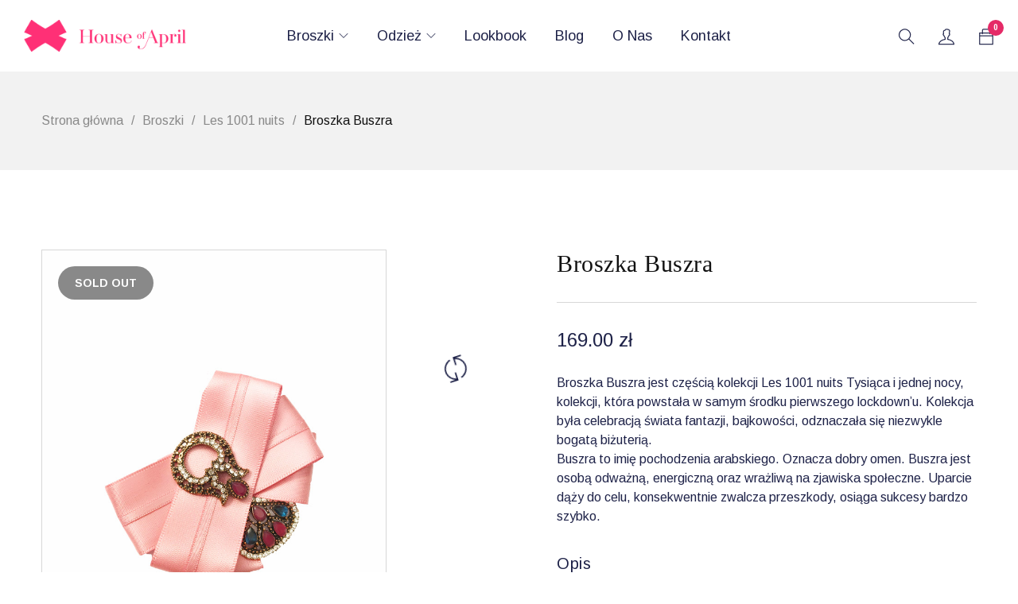

--- FILE ---
content_type: text/html; charset=UTF-8
request_url: https://www.houseofapril.com/produkt/broszka-buszra/
body_size: 20666
content:
<!DOCTYPE html>
<html lang="pl-PL">
<head>
		<meta charset="UTF-8" />

			<meta name="viewport" content="width=device-width, initial-scale=1.0, maximum-scale=1" />
	
	<link rel="profile" href="//gmpg.org/xfn/11" />
	
	<!-- Global site tag (gtag.js) - Google Analytics -->
<script async src="https://www.googletagmanager.com/gtag/js?id=G-7TG3XVCTVC"></script>
<script>
  window.dataLayer = window.dataLayer || [];
  function gtag(){dataLayer.push(arguments);}
  gtag('js', new Date());

  gtag('config', 'G-7TG3XVCTVC');
</script>
	
				<link rel="shortcut icon" href="https://www.houseofapril.com/wp-content/uploads/2021/08/favicon.png" />
		<meta name='robots' content='index, follow, max-image-preview:large, max-snippet:-1, max-video-preview:-1' />
	<style>img:is([sizes="auto" i], [sizes^="auto," i]) { contain-intrinsic-size: 3000px 1500px }</style>
	<script>window._wca = window._wca || [];</script>

	<!-- This site is optimized with the Yoast SEO plugin v26.1.1 - https://yoast.com/wordpress/plugins/seo/ -->
	<title>Broszka Buszra - House of April - Pocałuj mnie w broszkę</title>
	<link rel="canonical" href="https://www.houseofapril.com/produkt/broszka-buszra/" />
	<meta property="og:locale" content="pl_PL" />
	<meta property="og:type" content="article" />
	<meta property="og:title" content="Broszka Buszra - House of April - Pocałuj mnie w broszkę" />
	<meta property="og:description" content="Broszka Buszra jest częścią kolekcji Les 1001 nuits Tysiąca i jednej nocy, kolekcji, która powstała w samym środku pierwszego lockdown&#039;u. Kolekcja była celebracją świata fantazji, bajkowości, odznaczała się niezwykle bogatą biżuterią. Buszra to imię pochodzenia arabskiego. Oznacza dobry omen. Buszra jest osobą odważną, energiczną oraz wrażliwą na zjawiska społeczne. Uparcie dąży do celu, konsekwentnie zwalcza przeszkody, osiąga sukcesy bardzo szybko." />
	<meta property="og:url" content="https://www.houseofapril.com/produkt/broszka-buszra/" />
	<meta property="og:site_name" content="House of April - Pocałuj mnie w broszkę" />
	<meta property="article:modified_time" content="2022-12-01T12:46:03+00:00" />
	<meta property="og:image" content="https://www.houseofapril.com/wp-content/uploads/2021/08/Buszra.jpg" />
	<meta property="og:image:width" content="750" />
	<meta property="og:image:height" content="1000" />
	<meta property="og:image:type" content="image/jpeg" />
	<meta name="twitter:card" content="summary_large_image" />
	<script type="application/ld+json" class="yoast-schema-graph">{"@context":"https://schema.org","@graph":[{"@type":"WebPage","@id":"https://www.houseofapril.com/produkt/broszka-buszra/","url":"https://www.houseofapril.com/produkt/broszka-buszra/","name":"Broszka Buszra - House of April - Pocałuj mnie w broszkę","isPartOf":{"@id":"https://www.houseofapril.com/#website"},"primaryImageOfPage":{"@id":"https://www.houseofapril.com/produkt/broszka-buszra/#primaryimage"},"image":{"@id":"https://www.houseofapril.com/produkt/broszka-buszra/#primaryimage"},"thumbnailUrl":"https://www.houseofapril.com/wp-content/uploads/2021/08/Buszra.jpg","datePublished":"2021-08-02T16:44:45+00:00","dateModified":"2022-12-01T12:46:03+00:00","breadcrumb":{"@id":"https://www.houseofapril.com/produkt/broszka-buszra/#breadcrumb"},"inLanguage":"pl-PL","potentialAction":[{"@type":"ReadAction","target":["https://www.houseofapril.com/produkt/broszka-buszra/"]}]},{"@type":"ImageObject","inLanguage":"pl-PL","@id":"https://www.houseofapril.com/produkt/broszka-buszra/#primaryimage","url":"https://www.houseofapril.com/wp-content/uploads/2021/08/Buszra.jpg","contentUrl":"https://www.houseofapril.com/wp-content/uploads/2021/08/Buszra.jpg","width":750,"height":1000},{"@type":"BreadcrumbList","@id":"https://www.houseofapril.com/produkt/broszka-buszra/#breadcrumb","itemListElement":[{"@type":"ListItem","position":1,"name":"Strona główna","item":"https://www.houseofapril.com/"},{"@type":"ListItem","position":2,"name":"Sklep","item":"https://www.houseofapril.com/sklep/"},{"@type":"ListItem","position":3,"name":"Broszka Buszra"}]},{"@type":"WebSite","@id":"https://www.houseofapril.com/#website","url":"https://www.houseofapril.com/","name":"House of April - Pocałuj mnie w broszkę","description":"","potentialAction":[{"@type":"SearchAction","target":{"@type":"EntryPoint","urlTemplate":"https://www.houseofapril.com/?s={search_term_string}"},"query-input":{"@type":"PropertyValueSpecification","valueRequired":true,"valueName":"search_term_string"}}],"inLanguage":"pl-PL"}]}</script>
	<!-- / Yoast SEO plugin. -->


<link rel='dns-prefetch' href='//stats.wp.com' />
<link rel='dns-prefetch' href='//fonts.googleapis.com' />
<link rel='preconnect' href='https://fonts.gstatic.com' crossorigin />
<link rel="alternate" type="application/rss+xml" title="House of April - Pocałuj mnie w broszkę &raquo; Kanał z wpisami" href="https://www.houseofapril.com/feed/" />
<script type="text/javascript">
/* <![CDATA[ */
window._wpemojiSettings = {"baseUrl":"https:\/\/s.w.org\/images\/core\/emoji\/16.0.1\/72x72\/","ext":".png","svgUrl":"https:\/\/s.w.org\/images\/core\/emoji\/16.0.1\/svg\/","svgExt":".svg","source":{"concatemoji":"https:\/\/www.houseofapril.com\/wp-includes\/js\/wp-emoji-release.min.js?ver=6.8.3"}};
/*! This file is auto-generated */
!function(s,n){var o,i,e;function c(e){try{var t={supportTests:e,timestamp:(new Date).valueOf()};sessionStorage.setItem(o,JSON.stringify(t))}catch(e){}}function p(e,t,n){e.clearRect(0,0,e.canvas.width,e.canvas.height),e.fillText(t,0,0);var t=new Uint32Array(e.getImageData(0,0,e.canvas.width,e.canvas.height).data),a=(e.clearRect(0,0,e.canvas.width,e.canvas.height),e.fillText(n,0,0),new Uint32Array(e.getImageData(0,0,e.canvas.width,e.canvas.height).data));return t.every(function(e,t){return e===a[t]})}function u(e,t){e.clearRect(0,0,e.canvas.width,e.canvas.height),e.fillText(t,0,0);for(var n=e.getImageData(16,16,1,1),a=0;a<n.data.length;a++)if(0!==n.data[a])return!1;return!0}function f(e,t,n,a){switch(t){case"flag":return n(e,"\ud83c\udff3\ufe0f\u200d\u26a7\ufe0f","\ud83c\udff3\ufe0f\u200b\u26a7\ufe0f")?!1:!n(e,"\ud83c\udde8\ud83c\uddf6","\ud83c\udde8\u200b\ud83c\uddf6")&&!n(e,"\ud83c\udff4\udb40\udc67\udb40\udc62\udb40\udc65\udb40\udc6e\udb40\udc67\udb40\udc7f","\ud83c\udff4\u200b\udb40\udc67\u200b\udb40\udc62\u200b\udb40\udc65\u200b\udb40\udc6e\u200b\udb40\udc67\u200b\udb40\udc7f");case"emoji":return!a(e,"\ud83e\udedf")}return!1}function g(e,t,n,a){var r="undefined"!=typeof WorkerGlobalScope&&self instanceof WorkerGlobalScope?new OffscreenCanvas(300,150):s.createElement("canvas"),o=r.getContext("2d",{willReadFrequently:!0}),i=(o.textBaseline="top",o.font="600 32px Arial",{});return e.forEach(function(e){i[e]=t(o,e,n,a)}),i}function t(e){var t=s.createElement("script");t.src=e,t.defer=!0,s.head.appendChild(t)}"undefined"!=typeof Promise&&(o="wpEmojiSettingsSupports",i=["flag","emoji"],n.supports={everything:!0,everythingExceptFlag:!0},e=new Promise(function(e){s.addEventListener("DOMContentLoaded",e,{once:!0})}),new Promise(function(t){var n=function(){try{var e=JSON.parse(sessionStorage.getItem(o));if("object"==typeof e&&"number"==typeof e.timestamp&&(new Date).valueOf()<e.timestamp+604800&&"object"==typeof e.supportTests)return e.supportTests}catch(e){}return null}();if(!n){if("undefined"!=typeof Worker&&"undefined"!=typeof OffscreenCanvas&&"undefined"!=typeof URL&&URL.createObjectURL&&"undefined"!=typeof Blob)try{var e="postMessage("+g.toString()+"("+[JSON.stringify(i),f.toString(),p.toString(),u.toString()].join(",")+"));",a=new Blob([e],{type:"text/javascript"}),r=new Worker(URL.createObjectURL(a),{name:"wpTestEmojiSupports"});return void(r.onmessage=function(e){c(n=e.data),r.terminate(),t(n)})}catch(e){}c(n=g(i,f,p,u))}t(n)}).then(function(e){for(var t in e)n.supports[t]=e[t],n.supports.everything=n.supports.everything&&n.supports[t],"flag"!==t&&(n.supports.everythingExceptFlag=n.supports.everythingExceptFlag&&n.supports[t]);n.supports.everythingExceptFlag=n.supports.everythingExceptFlag&&!n.supports.flag,n.DOMReady=!1,n.readyCallback=function(){n.DOMReady=!0}}).then(function(){return e}).then(function(){var e;n.supports.everything||(n.readyCallback(),(e=n.source||{}).concatemoji?t(e.concatemoji):e.wpemoji&&e.twemoji&&(t(e.twemoji),t(e.wpemoji)))}))}((window,document),window._wpemojiSettings);
/* ]]> */
</script>
<style id='wp-emoji-styles-inline-css' type='text/css'>

	img.wp-smiley, img.emoji {
		display: inline !important;
		border: none !important;
		box-shadow: none !important;
		height: 1em !important;
		width: 1em !important;
		margin: 0 0.07em !important;
		vertical-align: -0.1em !important;
		background: none !important;
		padding: 0 !important;
	}
</style>
<link rel='stylesheet' id='wp-block-library-css' href='https://www.houseofapril.com/wp-includes/css/dist/block-library/style.min.css?ver=6.8.3' type='text/css' media='all' />
<style id='classic-theme-styles-inline-css' type='text/css'>
/*! This file is auto-generated */
.wp-block-button__link{color:#fff;background-color:#32373c;border-radius:9999px;box-shadow:none;text-decoration:none;padding:calc(.667em + 2px) calc(1.333em + 2px);font-size:1.125em}.wp-block-file__button{background:#32373c;color:#fff;text-decoration:none}
</style>
<link rel='stylesheet' id='mediaelement-css' href='https://www.houseofapril.com/wp-includes/js/mediaelement/mediaelementplayer-legacy.min.css?ver=4.2.17' type='text/css' media='all' />
<link rel='stylesheet' id='wp-mediaelement-css' href='https://www.houseofapril.com/wp-includes/js/mediaelement/wp-mediaelement.min.css?ver=6.8.3' type='text/css' media='all' />
<style id='jetpack-sharing-buttons-style-inline-css' type='text/css'>
.jetpack-sharing-buttons__services-list{display:flex;flex-direction:row;flex-wrap:wrap;gap:0;list-style-type:none;margin:5px;padding:0}.jetpack-sharing-buttons__services-list.has-small-icon-size{font-size:12px}.jetpack-sharing-buttons__services-list.has-normal-icon-size{font-size:16px}.jetpack-sharing-buttons__services-list.has-large-icon-size{font-size:24px}.jetpack-sharing-buttons__services-list.has-huge-icon-size{font-size:36px}@media print{.jetpack-sharing-buttons__services-list{display:none!important}}.editor-styles-wrapper .wp-block-jetpack-sharing-buttons{gap:0;padding-inline-start:0}ul.jetpack-sharing-buttons__services-list.has-background{padding:1.25em 2.375em}
</style>
<style id='global-styles-inline-css' type='text/css'>
:root{--wp--preset--aspect-ratio--square: 1;--wp--preset--aspect-ratio--4-3: 4/3;--wp--preset--aspect-ratio--3-4: 3/4;--wp--preset--aspect-ratio--3-2: 3/2;--wp--preset--aspect-ratio--2-3: 2/3;--wp--preset--aspect-ratio--16-9: 16/9;--wp--preset--aspect-ratio--9-16: 9/16;--wp--preset--color--black: #000000;--wp--preset--color--cyan-bluish-gray: #abb8c3;--wp--preset--color--white: #ffffff;--wp--preset--color--pale-pink: #f78da7;--wp--preset--color--vivid-red: #cf2e2e;--wp--preset--color--luminous-vivid-orange: #ff6900;--wp--preset--color--luminous-vivid-amber: #fcb900;--wp--preset--color--light-green-cyan: #7bdcb5;--wp--preset--color--vivid-green-cyan: #00d084;--wp--preset--color--pale-cyan-blue: #8ed1fc;--wp--preset--color--vivid-cyan-blue: #0693e3;--wp--preset--color--vivid-purple: #9b51e0;--wp--preset--gradient--vivid-cyan-blue-to-vivid-purple: linear-gradient(135deg,rgba(6,147,227,1) 0%,rgb(155,81,224) 100%);--wp--preset--gradient--light-green-cyan-to-vivid-green-cyan: linear-gradient(135deg,rgb(122,220,180) 0%,rgb(0,208,130) 100%);--wp--preset--gradient--luminous-vivid-amber-to-luminous-vivid-orange: linear-gradient(135deg,rgba(252,185,0,1) 0%,rgba(255,105,0,1) 100%);--wp--preset--gradient--luminous-vivid-orange-to-vivid-red: linear-gradient(135deg,rgba(255,105,0,1) 0%,rgb(207,46,46) 100%);--wp--preset--gradient--very-light-gray-to-cyan-bluish-gray: linear-gradient(135deg,rgb(238,238,238) 0%,rgb(169,184,195) 100%);--wp--preset--gradient--cool-to-warm-spectrum: linear-gradient(135deg,rgb(74,234,220) 0%,rgb(151,120,209) 20%,rgb(207,42,186) 40%,rgb(238,44,130) 60%,rgb(251,105,98) 80%,rgb(254,248,76) 100%);--wp--preset--gradient--blush-light-purple: linear-gradient(135deg,rgb(255,206,236) 0%,rgb(152,150,240) 100%);--wp--preset--gradient--blush-bordeaux: linear-gradient(135deg,rgb(254,205,165) 0%,rgb(254,45,45) 50%,rgb(107,0,62) 100%);--wp--preset--gradient--luminous-dusk: linear-gradient(135deg,rgb(255,203,112) 0%,rgb(199,81,192) 50%,rgb(65,88,208) 100%);--wp--preset--gradient--pale-ocean: linear-gradient(135deg,rgb(255,245,203) 0%,rgb(182,227,212) 50%,rgb(51,167,181) 100%);--wp--preset--gradient--electric-grass: linear-gradient(135deg,rgb(202,248,128) 0%,rgb(113,206,126) 100%);--wp--preset--gradient--midnight: linear-gradient(135deg,rgb(2,3,129) 0%,rgb(40,116,252) 100%);--wp--preset--font-size--small: 13px;--wp--preset--font-size--medium: 20px;--wp--preset--font-size--large: 36px;--wp--preset--font-size--x-large: 42px;--wp--preset--spacing--20: 0.44rem;--wp--preset--spacing--30: 0.67rem;--wp--preset--spacing--40: 1rem;--wp--preset--spacing--50: 1.5rem;--wp--preset--spacing--60: 2.25rem;--wp--preset--spacing--70: 3.38rem;--wp--preset--spacing--80: 5.06rem;--wp--preset--shadow--natural: 6px 6px 9px rgba(0, 0, 0, 0.2);--wp--preset--shadow--deep: 12px 12px 50px rgba(0, 0, 0, 0.4);--wp--preset--shadow--sharp: 6px 6px 0px rgba(0, 0, 0, 0.2);--wp--preset--shadow--outlined: 6px 6px 0px -3px rgba(255, 255, 255, 1), 6px 6px rgba(0, 0, 0, 1);--wp--preset--shadow--crisp: 6px 6px 0px rgba(0, 0, 0, 1);}:where(.is-layout-flex){gap: 0.5em;}:where(.is-layout-grid){gap: 0.5em;}body .is-layout-flex{display: flex;}.is-layout-flex{flex-wrap: wrap;align-items: center;}.is-layout-flex > :is(*, div){margin: 0;}body .is-layout-grid{display: grid;}.is-layout-grid > :is(*, div){margin: 0;}:where(.wp-block-columns.is-layout-flex){gap: 2em;}:where(.wp-block-columns.is-layout-grid){gap: 2em;}:where(.wp-block-post-template.is-layout-flex){gap: 1.25em;}:where(.wp-block-post-template.is-layout-grid){gap: 1.25em;}.has-black-color{color: var(--wp--preset--color--black) !important;}.has-cyan-bluish-gray-color{color: var(--wp--preset--color--cyan-bluish-gray) !important;}.has-white-color{color: var(--wp--preset--color--white) !important;}.has-pale-pink-color{color: var(--wp--preset--color--pale-pink) !important;}.has-vivid-red-color{color: var(--wp--preset--color--vivid-red) !important;}.has-luminous-vivid-orange-color{color: var(--wp--preset--color--luminous-vivid-orange) !important;}.has-luminous-vivid-amber-color{color: var(--wp--preset--color--luminous-vivid-amber) !important;}.has-light-green-cyan-color{color: var(--wp--preset--color--light-green-cyan) !important;}.has-vivid-green-cyan-color{color: var(--wp--preset--color--vivid-green-cyan) !important;}.has-pale-cyan-blue-color{color: var(--wp--preset--color--pale-cyan-blue) !important;}.has-vivid-cyan-blue-color{color: var(--wp--preset--color--vivid-cyan-blue) !important;}.has-vivid-purple-color{color: var(--wp--preset--color--vivid-purple) !important;}.has-black-background-color{background-color: var(--wp--preset--color--black) !important;}.has-cyan-bluish-gray-background-color{background-color: var(--wp--preset--color--cyan-bluish-gray) !important;}.has-white-background-color{background-color: var(--wp--preset--color--white) !important;}.has-pale-pink-background-color{background-color: var(--wp--preset--color--pale-pink) !important;}.has-vivid-red-background-color{background-color: var(--wp--preset--color--vivid-red) !important;}.has-luminous-vivid-orange-background-color{background-color: var(--wp--preset--color--luminous-vivid-orange) !important;}.has-luminous-vivid-amber-background-color{background-color: var(--wp--preset--color--luminous-vivid-amber) !important;}.has-light-green-cyan-background-color{background-color: var(--wp--preset--color--light-green-cyan) !important;}.has-vivid-green-cyan-background-color{background-color: var(--wp--preset--color--vivid-green-cyan) !important;}.has-pale-cyan-blue-background-color{background-color: var(--wp--preset--color--pale-cyan-blue) !important;}.has-vivid-cyan-blue-background-color{background-color: var(--wp--preset--color--vivid-cyan-blue) !important;}.has-vivid-purple-background-color{background-color: var(--wp--preset--color--vivid-purple) !important;}.has-black-border-color{border-color: var(--wp--preset--color--black) !important;}.has-cyan-bluish-gray-border-color{border-color: var(--wp--preset--color--cyan-bluish-gray) !important;}.has-white-border-color{border-color: var(--wp--preset--color--white) !important;}.has-pale-pink-border-color{border-color: var(--wp--preset--color--pale-pink) !important;}.has-vivid-red-border-color{border-color: var(--wp--preset--color--vivid-red) !important;}.has-luminous-vivid-orange-border-color{border-color: var(--wp--preset--color--luminous-vivid-orange) !important;}.has-luminous-vivid-amber-border-color{border-color: var(--wp--preset--color--luminous-vivid-amber) !important;}.has-light-green-cyan-border-color{border-color: var(--wp--preset--color--light-green-cyan) !important;}.has-vivid-green-cyan-border-color{border-color: var(--wp--preset--color--vivid-green-cyan) !important;}.has-pale-cyan-blue-border-color{border-color: var(--wp--preset--color--pale-cyan-blue) !important;}.has-vivid-cyan-blue-border-color{border-color: var(--wp--preset--color--vivid-cyan-blue) !important;}.has-vivid-purple-border-color{border-color: var(--wp--preset--color--vivid-purple) !important;}.has-vivid-cyan-blue-to-vivid-purple-gradient-background{background: var(--wp--preset--gradient--vivid-cyan-blue-to-vivid-purple) !important;}.has-light-green-cyan-to-vivid-green-cyan-gradient-background{background: var(--wp--preset--gradient--light-green-cyan-to-vivid-green-cyan) !important;}.has-luminous-vivid-amber-to-luminous-vivid-orange-gradient-background{background: var(--wp--preset--gradient--luminous-vivid-amber-to-luminous-vivid-orange) !important;}.has-luminous-vivid-orange-to-vivid-red-gradient-background{background: var(--wp--preset--gradient--luminous-vivid-orange-to-vivid-red) !important;}.has-very-light-gray-to-cyan-bluish-gray-gradient-background{background: var(--wp--preset--gradient--very-light-gray-to-cyan-bluish-gray) !important;}.has-cool-to-warm-spectrum-gradient-background{background: var(--wp--preset--gradient--cool-to-warm-spectrum) !important;}.has-blush-light-purple-gradient-background{background: var(--wp--preset--gradient--blush-light-purple) !important;}.has-blush-bordeaux-gradient-background{background: var(--wp--preset--gradient--blush-bordeaux) !important;}.has-luminous-dusk-gradient-background{background: var(--wp--preset--gradient--luminous-dusk) !important;}.has-pale-ocean-gradient-background{background: var(--wp--preset--gradient--pale-ocean) !important;}.has-electric-grass-gradient-background{background: var(--wp--preset--gradient--electric-grass) !important;}.has-midnight-gradient-background{background: var(--wp--preset--gradient--midnight) !important;}.has-small-font-size{font-size: var(--wp--preset--font-size--small) !important;}.has-medium-font-size{font-size: var(--wp--preset--font-size--medium) !important;}.has-large-font-size{font-size: var(--wp--preset--font-size--large) !important;}.has-x-large-font-size{font-size: var(--wp--preset--font-size--x-large) !important;}
:where(.wp-block-post-template.is-layout-flex){gap: 1.25em;}:where(.wp-block-post-template.is-layout-grid){gap: 1.25em;}
:where(.wp-block-columns.is-layout-flex){gap: 2em;}:where(.wp-block-columns.is-layout-grid){gap: 2em;}
:root :where(.wp-block-pullquote){font-size: 1.5em;line-height: 1.6;}
</style>
<link rel='stylesheet' id='contact-form-7-css' href='https://www.houseofapril.com/wp-content/plugins/contact-form-7/includes/css/styles.css?ver=6.1.2' type='text/css' media='all' />
<link rel='stylesheet' id='js_composer_front-css' href='https://www.houseofapril.com/wp-content/plugins/js_composer/assets/css/js_composer.min.css?ver=8.7' type='text/css' media='all' />
<link rel='stylesheet' id='ts-shortcode-css' href='https://www.houseofapril.com/wp-content/plugins/themesky/css/shortcode.css?ver=1.0.9' type='text/css' media='all' />
<link rel='stylesheet' id='owl-carousel-css' href='https://www.houseofapril.com/wp-content/plugins/themesky/css/owl.carousel.css?ver=1.0.9' type='text/css' media='all' />
<link rel='stylesheet' id='photoswipe-css' href='https://www.houseofapril.com/wp-content/plugins/woocommerce/assets/css/photoswipe/photoswipe.min.css?ver=10.2.3' type='text/css' media='all' />
<link rel='stylesheet' id='photoswipe-default-skin-css' href='https://www.houseofapril.com/wp-content/plugins/woocommerce/assets/css/photoswipe/default-skin/default-skin.min.css?ver=10.2.3' type='text/css' media='all' />
<link rel='stylesheet' id='woocommerce-layout-css' href='https://www.houseofapril.com/wp-content/plugins/woocommerce/assets/css/woocommerce-layout.css?ver=10.2.3' type='text/css' media='all' />
<style id='woocommerce-layout-inline-css' type='text/css'>

	.infinite-scroll .woocommerce-pagination {
		display: none;
	}
</style>
<link rel='stylesheet' id='woocommerce-smallscreen-css' href='https://www.houseofapril.com/wp-content/plugins/woocommerce/assets/css/woocommerce-smallscreen.css?ver=10.2.3' type='text/css' media='only screen and (max-width: 768px)' />
<link rel='stylesheet' id='woocommerce-general-css' href='https://www.houseofapril.com/wp-content/plugins/woocommerce/assets/css/woocommerce.css?ver=10.2.3' type='text/css' media='all' />
<style id='woocommerce-inline-inline-css' type='text/css'>
.woocommerce form .form-row .required { visibility: visible; }
</style>
<link rel='stylesheet' id='brands-styles-css' href='https://www.houseofapril.com/wp-content/plugins/woocommerce/assets/css/brands.css?ver=10.2.3' type='text/css' media='all' />
<link rel='stylesheet' id='catana-reset-css' href='https://www.houseofapril.com/wp-content/themes/catana/css/reset.css?ver=1.1.8' type='text/css' media='all' />
<link rel='stylesheet' id='catana-style-css' href='https://www.houseofapril.com/wp-content/themes/catana/style.css?ver=1.1.8' type='text/css' media='all' />
<link rel='stylesheet' id='catana-child-style-css' href='https://www.houseofapril.com/wp-content/themes/catana-child/style.css?ver=6.8.3' type='text/css' media='all' />
<link rel='stylesheet' id='payu-gateway-css' href='https://www.houseofapril.com/wp-content/plugins/woo-payu-payment-gateway/assets/css/payu-gateway.css?ver=2.9.0' type='text/css' media='all' />
<link rel='stylesheet' id='bsf-Defaults-css' href='https://www.houseofapril.com/wp-content/uploads/smile_fonts/Defaults/Defaults.css?ver=3.19.25' type='text/css' media='all' />
<link rel="preload" as="style" href="https://fonts.googleapis.com/css?family=Arimo:400,700&#038;subset=latin-ext&#038;display=swap&#038;ver=1760544861" /><link rel="stylesheet" href="https://fonts.googleapis.com/css?family=Arimo:400,700&#038;subset=latin-ext&#038;display=swap&#038;ver=1760544861" media="print" onload="this.media='all'"><noscript><link rel="stylesheet" href="https://fonts.googleapis.com/css?family=Arimo:400,700&#038;subset=latin-ext&#038;display=swap&#038;ver=1760544861" /></noscript><link rel='stylesheet' id='font-awesome-css' href='https://www.houseofapril.com/wp-content/themes/catana/css/font-awesome.css?ver=1.1.8' type='text/css' media='all' />
<link rel='stylesheet' id='themify-icon-css' href='https://www.houseofapril.com/wp-content/themes/catana/css/themify-icons.css?ver=1.1.8' type='text/css' media='all' />
<link rel='stylesheet' id='catana-responsive-css' href='https://www.houseofapril.com/wp-content/themes/catana/css/responsive.css?ver=1.1.8' type='text/css' media='all' />
<link rel='stylesheet' id='prettyphoto-css' href='https://www.houseofapril.com/wp-content/plugins/js_composer/assets/lib/vendor/prettyphoto/css/prettyPhoto.min.css?ver=8.7' type='text/css' media='all' />
<link rel='stylesheet' id='catana-dynamic-css-css' href='https://www.houseofapril.com/wp-content/uploads/catanachild.css?ver=1760544861' type='text/css' media='all' />
<script type="text/template" id="tmpl-variation-template">
	<div class="woocommerce-variation-description">{{{ data.variation.variation_description }}}</div>
	<div class="woocommerce-variation-price">{{{ data.variation.price_html }}}</div>
	<div class="woocommerce-variation-availability">{{{ data.variation.availability_html }}}</div>
</script>
<script type="text/template" id="tmpl-unavailable-variation-template">
	<p role="alert">Przepraszamy, ten produkt jest niedostępny. Prosimy wybrać inną kombinację.</p>
</script>
<script type="text/javascript" src="https://www.houseofapril.com/wp-includes/js/jquery/jquery.min.js?ver=3.7.1" id="jquery-core-js"></script>
<script type="text/javascript" src="https://www.houseofapril.com/wp-includes/js/jquery/jquery-migrate.min.js?ver=3.4.1" id="jquery-migrate-js"></script>
<script type="text/javascript" src="https://www.houseofapril.com/wp-content/plugins/woocommerce/assets/js/jquery-blockui/jquery.blockUI.min.js?ver=2.7.0-wc.10.2.3" id="jquery-blockui-js" data-wp-strategy="defer"></script>
<script type="text/javascript" id="wc-add-to-cart-js-extra">
/* <![CDATA[ */
var wc_add_to_cart_params = {"ajax_url":"\/wp-admin\/admin-ajax.php","wc_ajax_url":"\/?wc-ajax=%%endpoint%%","i18n_view_cart":"Zobacz koszyk","cart_url":"https:\/\/www.houseofapril.com\/koszyk\/","is_cart":"","cart_redirect_after_add":"no"};
/* ]]> */
</script>
<script type="text/javascript" src="https://www.houseofapril.com/wp-content/plugins/woocommerce/assets/js/frontend/add-to-cart.min.js?ver=10.2.3" id="wc-add-to-cart-js" data-wp-strategy="defer"></script>
<script type="text/javascript" src="https://www.houseofapril.com/wp-content/plugins/woocommerce/assets/js/photoswipe/photoswipe.min.js?ver=4.1.1-wc.10.2.3" id="photoswipe-js" defer="defer" data-wp-strategy="defer"></script>
<script type="text/javascript" src="https://www.houseofapril.com/wp-content/plugins/woocommerce/assets/js/photoswipe/photoswipe-ui-default.min.js?ver=4.1.1-wc.10.2.3" id="photoswipe-ui-default-js" defer="defer" data-wp-strategy="defer"></script>
<script type="text/javascript" id="wc-single-product-js-extra">
/* <![CDATA[ */
var wc_single_product_params = {"i18n_required_rating_text":"Prosz\u0119 wybra\u0107 ocen\u0119","i18n_rating_options":["1 z 5 gwiazdek","2 z 5 gwiazdek","3 z 5 gwiazdek","4 z 5 gwiazdek","5 z 5 gwiazdek"],"i18n_product_gallery_trigger_text":"Wy\u015bwietl pe\u0142noekranow\u0105 galeri\u0119 obrazk\u00f3w","review_rating_required":"yes","flexslider":{"rtl":false,"animation":"slide","smoothHeight":true,"directionNav":false,"controlNav":"thumbnails","slideshow":false,"animationSpeed":500,"animationLoop":false,"allowOneSlide":false},"zoom_enabled":"","zoom_options":[],"photoswipe_enabled":"1","photoswipe_options":{"shareEl":false,"closeOnScroll":false,"history":false,"hideAnimationDuration":0,"showAnimationDuration":0},"flexslider_enabled":""};
/* ]]> */
</script>
<script type="text/javascript" src="https://www.houseofapril.com/wp-content/plugins/woocommerce/assets/js/frontend/single-product.min.js?ver=10.2.3" id="wc-single-product-js" defer="defer" data-wp-strategy="defer"></script>
<script type="text/javascript" src="https://www.houseofapril.com/wp-content/plugins/woocommerce/assets/js/js-cookie/js.cookie.min.js?ver=2.1.4-wc.10.2.3" id="js-cookie-js" defer="defer" data-wp-strategy="defer"></script>
<script type="text/javascript" id="woocommerce-js-extra">
/* <![CDATA[ */
var woocommerce_params = {"ajax_url":"\/wp-admin\/admin-ajax.php","wc_ajax_url":"\/?wc-ajax=%%endpoint%%","i18n_password_show":"Poka\u017c has\u0142o","i18n_password_hide":"Ukryj has\u0142o"};
/* ]]> */
</script>
<script type="text/javascript" src="https://www.houseofapril.com/wp-content/plugins/woocommerce/assets/js/frontend/woocommerce.min.js?ver=10.2.3" id="woocommerce-js" defer="defer" data-wp-strategy="defer"></script>
<script type="text/javascript" src="https://www.houseofapril.com/wp-content/plugins/js_composer/assets/js/vendors/woocommerce-add-to-cart.js?ver=8.7" id="vc_woocommerce-add-to-cart-js-js"></script>
<script type="text/javascript" src="https://stats.wp.com/s-202604.js" id="woocommerce-analytics-js" defer="defer" data-wp-strategy="defer"></script>
<script type="text/javascript" src="https://www.houseofapril.com/wp-includes/js/underscore.min.js?ver=1.13.7" id="underscore-js"></script>
<script type="text/javascript" id="wp-util-js-extra">
/* <![CDATA[ */
var _wpUtilSettings = {"ajax":{"url":"\/wp-admin\/admin-ajax.php"}};
/* ]]> */
</script>
<script type="text/javascript" src="https://www.houseofapril.com/wp-includes/js/wp-util.min.js?ver=6.8.3" id="wp-util-js"></script>
<script type="text/javascript" id="wc-add-to-cart-variation-js-extra">
/* <![CDATA[ */
var wc_add_to_cart_variation_params = {"wc_ajax_url":"\/?wc-ajax=%%endpoint%%","i18n_no_matching_variations_text":"Przepraszamy, \u017caden produkt nie spe\u0142nia twojego wyboru. Prosimy wybra\u0107 inn\u0105 kombinacj\u0119.","i18n_make_a_selection_text":"Wybierz opcje produktu przed dodaniem go do koszyka.","i18n_unavailable_text":"Przepraszamy, ten produkt jest niedost\u0119pny. Prosimy wybra\u0107 inn\u0105 kombinacj\u0119.","i18n_reset_alert_text":"Tw\u00f3j wyb\u00f3r zosta\u0142 zresetowany. Wybierz niekt\u00f3re opcje produktu przed dodaniem go do koszyka."};
/* ]]> */
</script>
<script type="text/javascript" src="https://www.houseofapril.com/wp-content/plugins/woocommerce/assets/js/frontend/add-to-cart-variation.min.js?ver=10.2.3" id="wc-add-to-cart-variation-js" defer="defer" data-wp-strategy="defer"></script>
<script></script><link rel="https://api.w.org/" href="https://www.houseofapril.com/wp-json/" /><link rel="alternate" title="JSON" type="application/json" href="https://www.houseofapril.com/wp-json/wp/v2/product/16869" /><link rel="EditURI" type="application/rsd+xml" title="RSD" href="https://www.houseofapril.com/xmlrpc.php?rsd" />
<meta name="generator" content="WordPress 6.8.3" />
<meta name="generator" content="WooCommerce 10.2.3" />
<link rel='shortlink' href='https://www.houseofapril.com/?p=16869' />
<link rel="alternate" title="oEmbed (JSON)" type="application/json+oembed" href="https://www.houseofapril.com/wp-json/oembed/1.0/embed?url=https%3A%2F%2Fwww.houseofapril.com%2Fprodukt%2Fbroszka-buszra%2F" />
<link rel="alternate" title="oEmbed (XML)" type="text/xml+oembed" href="https://www.houseofapril.com/wp-json/oembed/1.0/embed?url=https%3A%2F%2Fwww.houseofapril.com%2Fprodukt%2Fbroszka-buszra%2F&#038;format=xml" />
<meta name="generator" content="Redux 4.5.8" /><style type="text/css" data-type="vc_shortcodes-custom-css">.vc_custom_1750705762537{padding-top: 10px !important;padding-bottom: 10px !important;background-color: #1E2248 !important;}.vc_custom_1750706835113{padding-top: 20px !important;padding-right: 20px !important;padding-bottom: 20px !important;padding-left: 20px !important;}.vc_custom_1554968661543{padding-top: 20px !important;padding-bottom: 18px !important;}.vc_custom_1569549342472{background-color: #2e2f54 !important;}.vc_custom_1576468130848{padding-top: 50px !important;background-color: #2e2f54 !important;}.vc_custom_1576468769454{padding-bottom: 20px !important;background-color: #2e2f54 !important;}.vc_custom_1569549371504{background-color: #2e2f54 !important;}.vc_custom_1577072190818{margin-bottom: 23px !important;}.vc_custom_1571991136570{margin-bottom: 15px !important;}.vc_custom_1576467826881{margin-bottom: 21px !important;}.vc_custom_1576468455845{margin-right: -35px !important;margin-left: -35px !important;}.vc_custom_1576468455845{margin-right: -35px !important;margin-left: -35px !important;}.vc_custom_1576468438070{padding-right: 35px !important;padding-left: 35px !important;}.vc_custom_1576468446277{padding-right: 35px !important;padding-left: 35px !important;}.vc_custom_1577072190818{margin-bottom: 23px !important;}.vc_custom_1571991136570{margin-bottom: 15px !important;}.vc_custom_1576468438070{padding-right: 35px !important;padding-left: 35px !important;}.vc_custom_1576468446277{padding-right: 35px !important;padding-left: 35px !important;}.vc_custom_1576467836657{margin-bottom: 20px !important;}.vc_custom_1568797290783{padding-top: 20px !important;padding-bottom: 18px !important;background-color: #111122 !important;}.vc_custom_1577066787889{padding-top: 45px !important;padding-bottom: 40px !important;}.vc_custom_1577072337088{margin-bottom: 0px !important;}.vc_custom_1577072428977{margin-bottom: 0px !important;}.vc_custom_1608300303804{padding-top: 50px !important;}.vc_custom_1607559362762{margin-bottom: 20px !important;}.vc_custom_1607559331674{margin-bottom: 0px !important;}.vc_custom_1565345351478{padding-top: 20px !important;padding-bottom: 18px !important;}.vc_custom_1575619234240{padding-top: 50px !important;}.vc_custom_1575619558350{margin-bottom: 20px !important;}.vc_custom_1577073731984{margin-bottom: 23px !important;}.vc_custom_1571991766684{margin-bottom: 15px !important;}.vc_custom_1576556429190{margin-bottom: 20px !important;}.vc_custom_1575619582358{margin-right: -35px !important;margin-left: -35px !important;}.vc_custom_1575619582358{margin-right: -35px !important;margin-left: -35px !important;}.vc_custom_1575619567061{padding-right: 35px !important;padding-left: 35px !important;}.vc_custom_1575619574894{padding-right: 35px !important;padding-left: 35px !important;}.vc_custom_1577073731984{margin-bottom: 23px !important;}.vc_custom_1571991766684{margin-bottom: 15px !important;}.vc_custom_1575619567061{padding-right: 35px !important;padding-left: 35px !important;}.vc_custom_1575619574894{padding-right: 35px !important;padding-left: 35px !important;}.vc_custom_1576556435222{margin-bottom: 20px !important;}.vc_custom_1554968661543{padding-top: 20px !important;padding-bottom: 18px !important;}.vc_custom_1574667497284{background-image: url(http://www.houseofapril.com/wp-content/uploads/2019/11/mailchimp-subscription_placeholder.jpg?id=16130) !important;background-position: center !important;background-repeat: no-repeat !important;background-size: cover !important;}.vc_custom_1575012226006{background-image: url(http://www.houseofapril.com/wp-content/uploads/2019/11/mailchimp-subscription_placeholder.jpg?id=16130) !important;background-position: center !important;background-repeat: no-repeat !important;background-size: cover !important;}.vc_custom_1558951498547{padding-top: 50px !important;padding-bottom: 15px !important;}.vc_custom_1569464859425{padding-top: 50px !important;padding-bottom: 20px !important;}.vc_custom_1569464852769{padding-top: 50px !important;padding-bottom: 20px !important;}.vc_custom_1576556338952{margin-bottom: 30px !important;}.vc_custom_1569464865425{padding-top: 50px !important;padding-bottom: 20px !important;}.vc_custom_1576556343806{margin-bottom: 20px !important;}.vc_custom_1554949563266{margin-bottom: -30px !important;}</style>	<style>img#wpstats{display:none}</style>
			<noscript><style>.woocommerce-product-gallery{ opacity: 1 !important; }</style></noscript>
	<meta name="generator" content="Powered by WPBakery Page Builder - drag and drop page builder for WordPress."/>
<meta name="generator" content="Powered by Slider Revolution 6.7.15 - responsive, Mobile-Friendly Slider Plugin for WordPress with comfortable drag and drop interface." />
<script>function setREVStartSize(e){
			//window.requestAnimationFrame(function() {
				window.RSIW = window.RSIW===undefined ? window.innerWidth : window.RSIW;
				window.RSIH = window.RSIH===undefined ? window.innerHeight : window.RSIH;
				try {
					var pw = document.getElementById(e.c).parentNode.offsetWidth,
						newh;
					pw = pw===0 || isNaN(pw) || (e.l=="fullwidth" || e.layout=="fullwidth") ? window.RSIW : pw;
					e.tabw = e.tabw===undefined ? 0 : parseInt(e.tabw);
					e.thumbw = e.thumbw===undefined ? 0 : parseInt(e.thumbw);
					e.tabh = e.tabh===undefined ? 0 : parseInt(e.tabh);
					e.thumbh = e.thumbh===undefined ? 0 : parseInt(e.thumbh);
					e.tabhide = e.tabhide===undefined ? 0 : parseInt(e.tabhide);
					e.thumbhide = e.thumbhide===undefined ? 0 : parseInt(e.thumbhide);
					e.mh = e.mh===undefined || e.mh=="" || e.mh==="auto" ? 0 : parseInt(e.mh,0);
					if(e.layout==="fullscreen" || e.l==="fullscreen")
						newh = Math.max(e.mh,window.RSIH);
					else{
						e.gw = Array.isArray(e.gw) ? e.gw : [e.gw];
						for (var i in e.rl) if (e.gw[i]===undefined || e.gw[i]===0) e.gw[i] = e.gw[i-1];
						e.gh = e.el===undefined || e.el==="" || (Array.isArray(e.el) && e.el.length==0)? e.gh : e.el;
						e.gh = Array.isArray(e.gh) ? e.gh : [e.gh];
						for (var i in e.rl) if (e.gh[i]===undefined || e.gh[i]===0) e.gh[i] = e.gh[i-1];
											
						var nl = new Array(e.rl.length),
							ix = 0,
							sl;
						e.tabw = e.tabhide>=pw ? 0 : e.tabw;
						e.thumbw = e.thumbhide>=pw ? 0 : e.thumbw;
						e.tabh = e.tabhide>=pw ? 0 : e.tabh;
						e.thumbh = e.thumbhide>=pw ? 0 : e.thumbh;
						for (var i in e.rl) nl[i] = e.rl[i]<window.RSIW ? 0 : e.rl[i];
						sl = nl[0];
						for (var i in nl) if (sl>nl[i] && nl[i]>0) { sl = nl[i]; ix=i;}
						var m = pw>(e.gw[ix]+e.tabw+e.thumbw) ? 1 : (pw-(e.tabw+e.thumbw)) / (e.gw[ix]);
						newh =  (e.gh[ix] * m) + (e.tabh + e.thumbh);
					}
					var el = document.getElementById(e.c);
					if (el!==null && el) el.style.height = newh+"px";
					el = document.getElementById(e.c+"_wrapper");
					if (el!==null && el) {
						el.style.height = newh+"px";
						el.style.display = "block";
					}
				} catch(e){
					console.log("Failure at Presize of Slider:" + e)
				}
			//});
		  };</script>
<noscript><style> .wpb_animate_when_almost_visible { opacity: 1; }</style></noscript></head>
<body class="wp-singular product-template-default single single-product postid-16869 wp-theme-catana wp-child-theme-catana-child theme-catana woocommerce woocommerce-page woocommerce-no-js header-fullwidth header-v3 product-label-rectangle product-style-2 no-wishlist no-compare ts_desktop wpb-js-composer js-comp-ver-8.7 vc_responsive product-meta-center ajax-pagination">

<div id="page" class="hfeed site">

			<!-- Page Slider -->
				
		<!-- Search -->
				<div id="ts-search-sidebar" class="ts-floating-sidebar ">
						
			<div class="overlay"></div>
			<div class="ts-search-by-category ts-sidebar-content">
			
								<span class="close"></span>
								
				<h2 class="title">Szukaj</h2>
				<form method="get" action="https://www.houseofapril.com/" id="searchform-596">
	<div class="search-table">
		<div class="search-field search-content">
			<input type="text" value="" name="s" id="s-596" placeholder="Szukaj produktów" autocomplete="off" />
						<input type="hidden" name="post_type" value="product" />
					</div>
		<div class="search-button">
			<input type="submit" id="searchsubmit-596" value="Szukaj" />
		</div>
	</div>
</form>				
				<div class="ts-search-result-container"></div>
				
			</div>
		</div>
				
		<!-- Group Header Button -->
		<div id="group-icon-header" class="ts-floating-sidebar">
		
			<div class="ts-sidebar-content">
			
				<span class="close"></span>
				
				<div class="logo-wrapper visible-phone">		<div class="logo">
			<a href="https://www.houseofapril.com/">
			<!-- Main logo -->
							<img src="https://www.houseofapril.com/wp-content/uploads/2021/08/logo-house-of-april-sticky.png" alt="House of April" title="House of April" class="normal-logo" />
						
			<!-- Main logo on mobile -->
							<img src="https://www.houseofapril.com/wp-content/uploads/2021/08/logo-house-of-april-sticky-mobile.png" alt="House of April" title="House of April" class="mobile-logo" />
						
			<!-- Sticky logo -->
							<img src="https://www.houseofapril.com/wp-content/uploads/2021/08/logo-house-of-april-sticky.png" alt="House of April" title="House of April" class="sticky-logo" />
						
			<!-- Logo Text -->
						</a>
		</div>
		</div>
				
								
				<div class="mobile-menu-wrapper ts-menu visible-phone">
					<div class="menu-main-mobile">
						<nav class="mobile-menu"><ul id="menu-main-nav" class="menu"><li id="menu-item-17447" class="menu-item menu-item-type-custom menu-item-object-custom menu-item-has-children menu-item-17447 ts-normal-menu parent">
	<a href="#"><span class="menu-label">Broszki</span></a><span class="ts-menu-drop-icon"></span>
<ul class="sub-menu">
	<li id="menu-item-17448" class="menu-item menu-item-type-taxonomy menu-item-object-product_cat current-product-ancestor current-menu-parent current-product-parent menu-item-17448">
		<a href="https://www.houseofapril.com/kategoria-produktu/broszki/"><span class="menu-label">Wszystkie</span></a></li>
	<li id="menu-item-17449" class="menu-item menu-item-type-post_type menu-item-object-page menu-item-17449">
		<a href="https://www.houseofapril.com/broszki/"><span class="menu-label">Kolekcje</span></a></li>
	<li id="menu-item-17453" class="menu-item menu-item-type-post_type menu-item-object-page menu-item-17453">
		<a href="https://www.houseofapril.com/broszki-na-zamowienie/"><span class="menu-label">Na zamówienie</span></a></li>
</ul>
</li>
<li id="menu-item-16408" class="menu-item menu-item-type-taxonomy menu-item-object-product_cat menu-item-has-children menu-item-16408 ts-normal-menu parent">
	<a href="https://www.houseofapril.com/kategoria-produktu/odziez/"><span class="menu-label">Odzież</span></a><span class="ts-menu-drop-icon"></span>
<ul class="sub-menu">
	<li id="menu-item-17632" class="menu-item menu-item-type-taxonomy menu-item-object-product_cat menu-item-17632">
		<a href="https://www.houseofapril.com/kategoria-produktu/odziez/"><span class="menu-label">Wszystkie</span></a></li>
	<li id="menu-item-17631" class="menu-item menu-item-type-post_type menu-item-object-page menu-item-17631">
		<a href="https://www.houseofapril.com/odziez/"><span class="menu-label">Kolekcje</span></a></li>
</ul>
</li>
<li id="menu-item-16559" class="menu-item menu-item-type-post_type menu-item-object-page menu-item-16559 ts-normal-menu">
	<a href="https://www.houseofapril.com/lookbook/"><span class="menu-label">Lookbook</span></a></li>
<li id="menu-item-16331" class="menu-item menu-item-type-post_type menu-item-object-page menu-item-16331 ts-normal-menu">
	<a href="https://www.houseofapril.com/poznaj-nasz-swiat/"><span class="menu-label">Blog</span></a></li>
<li id="menu-item-16319" class="menu-item menu-item-type-post_type menu-item-object-page menu-item-16319 ts-normal-menu">
	<a href="https://www.houseofapril.com/o-nas/"><span class="menu-label">O nas</span></a></li>
<li id="menu-item-17399" class="menu-item menu-item-type-post_type menu-item-object-page menu-item-17399 ts-normal-menu">
	<a href="https://www.houseofapril.com/kontakt/"><span class="menu-label">Kontakt</span></a></li>
</ul></nav>					</div>
					
				</div>
				
				<div class="group-button-header visible-phone">
					
										
										
										
										<div class="my-account-wrapper">		<div class="ts-tiny-account-wrapper">
			<div class="account-control">
									<a  class="login" href="https://www.houseofapril.com/moje-konto/" title="Zaloguj "><span>Zaloguj </span></a>
					 / 
					<a class="sign-up" href="https://www.houseofapril.com/moje-konto/" title="Create New Account"><span>Zarejestruj</span></a>
							</div>
			
					</div>
		
		</div>
										
					<div class="ts-header-social-icons">
	<span>Follow:</span>
	<ul>
			
				<li class="facebook">
			<a href="https://www.facebook.com/houseofaprilCOLORS?fref=ts" target="_blank"><i class="fa fa-facebook"></i></a>
		</li>
		
				<li class="twitter">
			<a href="#" target="_blank"><i class="fa fa-twitter"></i></a>
		</li>
				
				
				<li class="instagram">
			<a href="https://www.instagram.com/houseofapril_hoa/" target="_blank"><i class="fa fa-instagram"></i></a>
		</li>
				
				<li class="linkedin">
			<a href="#" target="_blank"><i class="fa fa-linkedin"></i></a>
		</li>
				
				<li class="custom">
			<a href="https://pl.pinterest.com/house_of_april/" target="_blank"><i class="fa fa-pinterest"></i></a>
		</li>
		
	</ul>
</div>					
				</div>
				
			</div>

		</div>
		
		<!-- Shopping Cart Floating Sidebar -->
				<div id="ts-shopping-cart-sidebar" class="ts-floating-sidebar">
			<div class="overlay"></div>
			<div class="ts-sidebar-content">
				<span class="close"></span>
				<div class="ts-tiny-cart-wrapper"></div>
			</div>
		</div>
				
		<header class="ts-header has-sticky">
	<div class="header-container">
		<div class="header-template show-cart hidden-wishlist show-search">
			<div class="header-middle center-content header-sticky">
				<div class="container">
					
					<div class="header-left logo-wrapper">		<div class="logo">
			<a href="https://www.houseofapril.com/">
			<!-- Main logo -->
							<img src="https://www.houseofapril.com/wp-content/uploads/2021/08/logo-house-of-april-sticky.png" alt="House of April" title="House of April" class="normal-logo" />
						
			<!-- Main logo on mobile -->
							<img src="https://www.houseofapril.com/wp-content/uploads/2021/08/logo-house-of-april-sticky-mobile.png" alt="House of April" title="House of April" class="mobile-logo" />
						
			<!-- Sticky logo -->
							<img src="https://www.houseofapril.com/wp-content/uploads/2021/08/logo-house-of-april-sticky.png" alt="House of April" title="House of April" class="sticky-logo" />
						
			<!-- Logo Text -->
						</a>
		</div>
		</div>
					
					<div class="menu-wrapper menu-center hidden-phone">							
						<div class="ts-menu">
							<nav class="main-menu pc-menu ts-mega-menu-wrapper"><ul id="menu-main-nav-1" class="menu"><li class="menu-item menu-item-type-custom menu-item-object-custom menu-item-has-children menu-item-17447 ts-normal-menu parent">
	<a href="#"><span class="menu-label">Broszki</span></a><span class="ts-menu-drop-icon"></span>
<ul class="sub-menu">
	<li class="menu-item menu-item-type-taxonomy menu-item-object-product_cat current-product-ancestor current-menu-parent current-product-parent menu-item-17448">
		<a href="https://www.houseofapril.com/kategoria-produktu/broszki/"><span class="menu-label">Wszystkie</span></a></li>
	<li class="menu-item menu-item-type-post_type menu-item-object-page menu-item-17449">
		<a href="https://www.houseofapril.com/broszki/"><span class="menu-label">Kolekcje</span></a></li>
	<li class="menu-item menu-item-type-post_type menu-item-object-page menu-item-17453">
		<a href="https://www.houseofapril.com/broszki-na-zamowienie/"><span class="menu-label">Na zamówienie</span></a></li>
</ul>
</li>
<li class="menu-item menu-item-type-taxonomy menu-item-object-product_cat menu-item-has-children menu-item-16408 ts-normal-menu parent">
	<a href="https://www.houseofapril.com/kategoria-produktu/odziez/"><span class="menu-label">Odzież</span></a><span class="ts-menu-drop-icon"></span>
<ul class="sub-menu">
	<li class="menu-item menu-item-type-taxonomy menu-item-object-product_cat menu-item-17632">
		<a href="https://www.houseofapril.com/kategoria-produktu/odziez/"><span class="menu-label">Wszystkie</span></a></li>
	<li class="menu-item menu-item-type-post_type menu-item-object-page menu-item-17631">
		<a href="https://www.houseofapril.com/odziez/"><span class="menu-label">Kolekcje</span></a></li>
</ul>
</li>
<li class="menu-item menu-item-type-post_type menu-item-object-page menu-item-16559 ts-normal-menu">
	<a href="https://www.houseofapril.com/lookbook/"><span class="menu-label">Lookbook</span></a></li>
<li class="menu-item menu-item-type-post_type menu-item-object-page menu-item-16331 ts-normal-menu">
	<a href="https://www.houseofapril.com/poznaj-nasz-swiat/"><span class="menu-label">Blog</span></a></li>
<li class="menu-item menu-item-type-post_type menu-item-object-page menu-item-16319 ts-normal-menu">
	<a href="https://www.houseofapril.com/o-nas/"><span class="menu-label">O nas</span></a></li>
<li class="menu-item menu-item-type-post_type menu-item-object-page menu-item-17399 ts-normal-menu">
	<a href="https://www.houseofapril.com/kontakt/"><span class="menu-label">Kontakt</span></a></li>
</ul></nav>						</div>
					</div>

					<div class="header-right">
					
						<div class="ts-group-meta-icon-toggle visible-phone">
							<span class="icon "></span>
						</div>
					
												<div class="shopping-cart-wrapper">			<div class="ts-tiny-cart-wrapper">
								<div class="cart-icon">
					<a class="cart-control" href="https://www.houseofapril.com/koszyk/" title="Zobacz koszyk">
						<span class="ic-cart"></span>
						<span class="cart-number">0</span>
					</a>
					
										<span class="cart-drop-icon drop-icon"></span>
									</div>
												<div class="cart-dropdown-form dropdown-container">
					<div class="form-content">
													<label>Twój koszyk jest pusty</label>
											</div>
				</div>
							</div>
		</div>
												
												
												<div class="my-account-wrapper">		<div class="ts-tiny-account-wrapper">
			<div class="account-control">
									<a  class="login" href="https://www.houseofapril.com/moje-konto/" title="Zaloguj "><span>Zaloguj </span></a>
					 / 
					<a class="sign-up" href="https://www.houseofapril.com/moje-konto/" title="Create New Account"><span>Zarejestruj</span></a>
							</div>
			
						<div class="account-dropdown-form dropdown-container">
				<div class="form-content">
					<form name="ts-login-form-552" id="ts-login-form-552" action="https://www.houseofapril.com/wp-login.php" method="post"><p class="login-username">
				<label for="user_login">Nazwa użytkownika lub adres e-mail</label>
				<input type="text" name="log" id="user_login" autocomplete="username" class="input" value="" size="20" />
			</p><p class="login-password">
				<label for="user_pass">Hasło</label>
				<input type="password" name="pwd" id="user_pass" autocomplete="current-password" spellcheck="false" class="input" value="" size="20" />
			</p><p class="login-submit">
				<input type="submit" name="wp-submit" id="wp-submit" class="button button-primary" value="Zaloguj się" />
				<input type="hidden" name="redirect_to" value="https://www.houseofapril.com/produkt/broszka-buszra/" />
			</p></form>					
					<div class="form-bottom">
						<span class="forgot-pass"><a href="https://www.houseofapril.com/moje-konto/zapomniane-haslo/">Zrestartuj hasło</a></span>
					</div>
				</div>
			</div>
					</div>
		
		</div>
												
												
							
						
												<div class="search-sidebar-icon search-button">
							<span class="icon "></span>
						</div>
												
					</div>
					
				</div>
			</div>
		</div>		
	</div>
</header>
		
	
	<div id="main" class="wrapper"><div class="breadcrumb-title-wrapper breadcrumb-v2 no-title" ><div class="breadcrumb-content"><div class="breadcrumb-title"><div class="breadcrumbs"><div class="breadcrumbs-container"><a href="https://www.houseofapril.com">Strona główna</a><span>&#47;</span><a href="https://www.houseofapril.com/kategoria-produktu/broszki/">Broszki</a><span>&#47;</span><a href="https://www.houseofapril.com/kategoria-produktu/broszki/les-1001-nuits/">Les 1001 nuits</a><span>&#47;</span>Broszka Buszra</div></div></div></div></div><div class="page-container no-sidebar show_breadcrumb_v2">
	
	<!-- Left Sidebar -->
		
	
	<div id="main-content" class="ts-col-24">	
		<div id="primary" class="site-content">
	
		
			<div class="woocommerce-notices-wrapper"></div><div id="product-16869" class="tabs-in-summary vertical-thumbnail thumbnail-summary-default thumbnail-border no-rating single-no-wishlist single-no-compare product type-product post-16869 status-publish first outofstock product_cat-broszki product_cat-les-1001-nuits has-post-thumbnail shipping-taxable purchasable product-type-simple">

	<div class="images-thumbnails">

		<div class="thumbnails ts-slider ">
		<div class="thumbnails-container loading">
			<ul class="product-thumbnails">
			<li data-thumb="https://www.houseofapril.com/wp-content/uploads/2021/07/tyl-broszki-400x533.jpg" class="woocommerce-product-gallery__image"><a href="https://www.houseofapril.com/wp-content/uploads/2021/07/tyl-broszki.jpg" class="zoom first"><img width="400" height="533" src="https://www.houseofapril.com/wp-content/uploads/2021/07/tyl-broszki-400x533.jpg" class="attachment-woocommerce_thumbnail size-woocommerce_thumbnail" alt="" title="tyl-broszki" data-caption="" data-src="https://www.houseofapril.com/wp-content/uploads/2021/07/tyl-broszki.jpg" data-large_image="https://www.houseofapril.com/wp-content/uploads/2021/07/tyl-broszki.jpg" data-large_image_width="750" data-large_image_height="1000" data-index="1" decoding="async" fetchpriority="high" /></a></li><li data-thumb="https://www.houseofapril.com/wp-content/uploads/2021/07/rozmiar-broszki-400x533.jpg" class="woocommerce-product-gallery__image"><a href="https://www.houseofapril.com/wp-content/uploads/2021/07/rozmiar-broszki.jpg" class="zoom"><img width="400" height="533" src="https://www.houseofapril.com/wp-content/uploads/2021/07/rozmiar-broszki-400x533.jpg" class="attachment-woocommerce_thumbnail size-woocommerce_thumbnail" alt="" title="rozmiar-broszki" data-caption="" data-src="https://www.houseofapril.com/wp-content/uploads/2021/07/rozmiar-broszki.jpg" data-large_image="https://www.houseofapril.com/wp-content/uploads/2021/07/rozmiar-broszki.jpg" data-large_image_width="750" data-large_image_height="1000" data-index="2" decoding="async" /></a></li><li data-thumb="https://www.houseofapril.com/wp-content/uploads/2021/07/swiateczne-stylizacje-400x533.jpg" class="woocommerce-product-gallery__image"><a href="https://www.houseofapril.com/wp-content/uploads/2021/07/swiateczne-stylizacje.jpg" class="zoom last"><img width="400" height="533" src="https://www.houseofapril.com/wp-content/uploads/2021/07/swiateczne-stylizacje-400x533.jpg" class="attachment-woocommerce_thumbnail size-woocommerce_thumbnail" alt="" title="swiateczne-stylizacje" data-caption="" data-src="https://www.houseofapril.com/wp-content/uploads/2021/07/swiateczne-stylizacje.jpg" data-large_image="https://www.houseofapril.com/wp-content/uploads/2021/07/swiateczne-stylizacje.jpg" data-large_image_width="750" data-large_image_height="1100" data-index="3" decoding="async" /></a></li><li data-thumb="https://www.houseofapril.com/wp-content/uploads/2021/08/example-400x533.jpg" class="woocommerce-product-gallery__image"><a href="https://www.houseofapril.com/wp-content/uploads/2021/08/example.jpg" class="zoom first"><img width="400" height="533" src="https://www.houseofapril.com/wp-content/uploads/2021/08/example-400x533.jpg" class="attachment-woocommerce_thumbnail size-woocommerce_thumbnail" alt="" title="example" data-caption="" data-src="https://www.houseofapril.com/wp-content/uploads/2021/08/example.jpg" data-large_image="https://www.houseofapril.com/wp-content/uploads/2021/08/example.jpg" data-large_image_width="750" data-large_image_height="1000" data-index="4" decoding="async" loading="lazy" /></a></li><li data-thumb="https://www.houseofapril.com/wp-content/uploads/2021/08/example1-400x533.jpg" class="woocommerce-product-gallery__image"><a href="https://www.houseofapril.com/wp-content/uploads/2021/08/example1.jpg" class="zoom"><img width="400" height="533" src="https://www.houseofapril.com/wp-content/uploads/2021/08/example1-400x533.jpg" class="attachment-woocommerce_thumbnail size-woocommerce_thumbnail" alt="" title="example1" data-caption="" data-src="https://www.houseofapril.com/wp-content/uploads/2021/08/example1.jpg" data-large_image="https://www.houseofapril.com/wp-content/uploads/2021/08/example1.jpg" data-large_image_width="750" data-large_image_height="1000" data-index="5" decoding="async" loading="lazy" /></a></li>			</ul>
			
						<div class="owl-controls">
				<div class="owl-nav">
					<div class="owl-prev"></div>
					<div class="owl-next"></div>
				</div>
			</div>
					</div>
		
			</div>
	<div class="images">	<div class="product-label">
	<div><span class="out-of-stock">Sold out</span></div>	</div>
	<div data-thumb="https://www.houseofapril.com/wp-content/uploads/2021/08/Buszra-400x533.jpg" class="woocommerce-product-gallery__image"><a href="https://www.houseofapril.com/wp-content/uploads/2021/08/Buszra.jpg"><img width="750" height="1000" src="https://www.houseofapril.com/wp-content/uploads/2021/08/Buszra.jpg" class="attachment-original size-original wp-post-image" alt="" title="Buszra" data-caption="" data-src="https://www.houseofapril.com/wp-content/uploads/2021/08/Buszra.jpg" data-large_image="https://www.houseofapril.com/wp-content/uploads/2021/08/Buszra.jpg" data-large_image_width="750" data-large_image_height="1000" data-index="0" decoding="async" loading="lazy" /></a></div></div>
	
</div>

	<div class="summary entry-summary">
		<h1 class="product_title entry-title">Broszka Buszra</h1><p class="price"><span class="woocommerce-Price-amount amount"><bdi>169.00&nbsp;<span class="woocommerce-Price-currencySymbol">&#122;&#322;</span></bdi></span></p>
<div class="woocommerce-product-details__short-description">
	<p>Broszka Buszra jest częścią kolekcji Les 1001 nuits Tysiąca i jednej nocy, kolekcji, która powstała w samym środku pierwszego lockdown&#8217;u. Kolekcja była celebracją świata fantazji, bajkowości, odznaczała się niezwykle bogatą biżuterią.<br />
Buszra to imię pochodzenia arabskiego. Oznacza dobry omen. Buszra jest osobą odważną, energiczną oraz wrażliwą na zjawiska społeczne. Uparcie dąży do celu, konsekwentnie zwalcza przeszkody, osiąga sukcesy bardzo szybko.</p>
</div>

		
	<div class="woocommerce-tabs wc-tabs-wrapper">
		<ul class="tabs wc-tabs" role="tablist">
			
				<li class="description_tab" id="tab-title-description" role="tab" aria-controls="tab-description">
					<a href="#tab-description">
						Opis					</a>
				</li>

					</ul>
		
			<div class="woocommerce-Tabs-panel woocommerce-Tabs-panel--description panel entry-content wc-tab" id="tab-description" role="tabpanel" aria-labelledby="tab-title-description">
				
<div class="product-content ">
	<p>Broszka z naszej kolekcji 2020 Les 1001 nuits.</p>
<p>Blaszka z tyłu broszki z mosiądzu galwanizowanego 24 karatowym złotem twardym. Zapięcie z metalu z zabezpieczeniem. Podkładka pod blaszkę &#8211; filc w kolorze fuksji. Broszka szyta bawełniano-elastycznymi nićmi oraz klejona klejem winylowym. Wstążka satynowa dwustronna. Element środkowy i zawieszka wykonane z stopów jubilerskich oraz biżuterii modowej.</p>
<p>Wzór naszej broszki jest chroniony patentem.</p>
<h3>DODATKOWE INFORMACJE</h3>
<p><strong>Wymiary</strong></p>
<p>7,5 cm x 6,5 cm</p>
<p><strong>Zdobienie</strong></p>
<p>Stopy metali</p>
<p><strong>Materiał</strong></p>
<p>Satyna</p>
<p>Staramy się wiernie odwzorować kolory materiałów, jeśli masz jakiekolwiek wątpliwości skontaktuj się z nami.</p>
</div>


<table class="woocommerce-product-attributes shop_attributes" aria-label="Szczegóły produktu">
			<tr class="woocommerce-product-attributes-item woocommerce-product-attributes-item--attribute_pa_color">
			<th class="woocommerce-product-attributes-item__label" scope="row">kolor</th>
			<td class="woocommerce-product-attributes-item__value"><p>pudrowy róż</p>
</td>
		</tr>
			<tr class="woocommerce-product-attributes-item woocommerce-product-attributes-item--attribute_pa_material">
			<th class="woocommerce-product-attributes-item__label" scope="row">materiał</th>
			<td class="woocommerce-product-attributes-item__value"><p>satyna</p>
</td>
		</tr>
			<tr class="woocommerce-product-attributes-item woocommerce-product-attributes-item--attribute_pa_zdobienia">
			<th class="woocommerce-product-attributes-item__label" scope="row">zdobienia</th>
			<td class="woocommerce-product-attributes-item__value"><p>koraliki, kryształki, stopy jubilerskie</p>
</td>
		</tr>
	</table>
			</div>

				
			</div>
	
	
<div class="meta-content"><div class="sku-wrapper product_meta"><span>SKU:</span><span class="sku">HOA/20/04/07</span></div>	
		<p class="availability stock out-of-stock" data-original="Brak w magazynie" data-class="out-of-stock">
			<label>Dostępność:</label>
			<span>Brak w magazynie</span>
		</p>	
	</div>	</div>

	
	<section class="related products">

					<h2>Podobne produkty</h2>
				<div class="products">
			
					<section class="product type-product post-18799 status-publish first instock product_cat-broszki product_cat-wiosna has-post-thumbnail shipping-taxable purchasable product-type-simple" data-product_id="18799">
	<div class="product-wrapper">
			
		<div class="thumbnail-wrapper">
			<a href="https://www.houseofapril.com/produkt/niezapominajka/">

				<figure class="no-back-image"><img src="http://www.herstoryhershirt.com/wp-content/themes/catana/images/prod_loading.gif" data-src="https://www.houseofapril.com/wp-content/uploads/2022/04/Niezapominajka-400x533.png" class="attachment-shop_catalog wp-post-image ts-lazy-load" alt="" width="400" height="533" /></figure>
			</a>
					<div class="product-label">
		</div>
	<div class="product-group-button one-button" ><div class="button-in quickshop"><a class="quickshop" href="#" data-product_id="18799"><span class="ts-tooltip button-tooltip">Podgląd</span></a></div></div><div class="loop-add-to-cart"><a href="/produkt/broszka-buszra/?add-to-cart=18799" data-quantity="1" class="button product_type_simple add_to_cart_button ajax_add_to_cart" data-product_id="18799" data-product_sku="HOA/22/04/17" aria-label="Dodaj do koszyka: &bdquo;Niezapominajka&rdquo;" rel="nofollow" data-success_message="&ldquo;Niezapominajka&rdquo; został dodany do twojego koszyka" role="button"><span class="ts-tooltip button-tooltip">Dodaj do koszyka</span></a></div>			
		</div>
		<div class="meta-wrapper">
			<h3 class="heading-title product-name"><a href="https://www.houseofapril.com/produkt/niezapominajka/">Niezapominajka</a></h3>
	<span class="price"><span class="woocommerce-Price-amount amount"><bdi>180.00&nbsp;<span class="woocommerce-Price-currencySymbol">&#122;&#322;</span></bdi></span></span>
<div class="product-group-button-meta"><div class="loop-add-to-cart"><a href="/produkt/broszka-buszra/?add-to-cart=18799" data-quantity="1" class="button product_type_simple add_to_cart_button ajax_add_to_cart" data-product_id="18799" data-product_sku="HOA/22/04/17" aria-label="Dodaj do koszyka: &bdquo;Niezapominajka&rdquo;" rel="nofollow" data-success_message="&ldquo;Niezapominajka&rdquo; został dodany do twojego koszyka" role="button"><span class="ts-tooltip button-tooltip">Dodaj do koszyka</span></a></div></div>		</div>
	</div>
</section>
			
					<section class="product type-product post-16689 status-publish instock product_cat-almodovar product_cat-broszki has-post-thumbnail shipping-taxable purchasable product-type-simple" data-product_id="16689">
	<div class="product-wrapper">
			
		<div class="thumbnail-wrapper">
			<a href="https://www.houseofapril.com/produkt/huma-rojo/">

				<figure class="no-back-image"><img src="http://www.herstoryhershirt.com/wp-content/themes/catana/images/prod_loading.gif" data-src="https://www.houseofapril.com/wp-content/uploads/2021/07/Huma-Rojo-400x533.jpg" class="attachment-shop_catalog wp-post-image ts-lazy-load" alt="" width="400" height="533" /></figure>
			</a>
					<div class="product-label">
		</div>
	<div class="product-group-button one-button" ><div class="button-in quickshop"><a class="quickshop" href="#" data-product_id="16689"><span class="ts-tooltip button-tooltip">Podgląd</span></a></div></div><div class="loop-add-to-cart"><a href="/produkt/broszka-buszra/?add-to-cart=16689" data-quantity="1" class="button product_type_simple add_to_cart_button ajax_add_to_cart" data-product_id="16689" data-product_sku="HOA/21/04/60" aria-label="Dodaj do koszyka: &bdquo;Huma Rojo&rdquo;" rel="nofollow" data-success_message="&ldquo;Huma Rojo&rdquo; został dodany do twojego koszyka" role="button"><span class="ts-tooltip button-tooltip">Dodaj do koszyka</span></a></div>			
		</div>
		<div class="meta-wrapper">
			<h3 class="heading-title product-name"><a href="https://www.houseofapril.com/produkt/huma-rojo/">Huma Rojo</a></h3>
	<span class="price"><span class="woocommerce-Price-amount amount"><bdi>199.00&nbsp;<span class="woocommerce-Price-currencySymbol">&#122;&#322;</span></bdi></span></span>
<div class="product-group-button-meta"><div class="loop-add-to-cart"><a href="/produkt/broszka-buszra/?add-to-cart=16689" data-quantity="1" class="button product_type_simple add_to_cart_button ajax_add_to_cart" data-product_id="16689" data-product_sku="HOA/21/04/60" aria-label="Dodaj do koszyka: &bdquo;Huma Rojo&rdquo;" rel="nofollow" data-success_message="&ldquo;Huma Rojo&rdquo; został dodany do twojego koszyka" role="button"><span class="ts-tooltip button-tooltip">Dodaj do koszyka</span></a></div></div>		</div>
	</div>
</section>
			
					<section class="product type-product post-17002 status-publish instock product_cat-artystyczne-lata-20-i-30 product_cat-broszki product_cat-luksusowe has-post-thumbnail shipping-taxable purchasable product-type-simple" data-product_id="17002">
	<div class="product-wrapper">
			
		<div class="thumbnail-wrapper">
			<a href="https://www.houseofapril.com/produkt/patronka-broszki-helena-willman-grabowska/">

				<figure class="no-back-image"><img src="http://www.herstoryhershirt.com/wp-content/themes/catana/images/prod_loading.gif" data-src="https://www.houseofapril.com/wp-content/uploads/2021/08/Helena-Willman-Grabowska-400x533.jpg" class="attachment-shop_catalog wp-post-image ts-lazy-load" alt="" width="400" height="533" /></figure>
			</a>
					<div class="product-label">
		</div>
	<div class="product-group-button one-button" ><div class="button-in quickshop"><a class="quickshop" href="#" data-product_id="17002"><span class="ts-tooltip button-tooltip">Podgląd</span></a></div></div><div class="loop-add-to-cart"><a href="/produkt/broszka-buszra/?add-to-cart=17002" data-quantity="1" class="button product_type_simple add_to_cart_button ajax_add_to_cart" data-product_id="17002" data-product_sku="HOA/21/09/08" aria-label="Dodaj do koszyka: &bdquo;Patronka broszki - Helena Willman-Grabowska&rdquo;" rel="nofollow" data-success_message="&ldquo;Patronka broszki - Helena Willman-Grabowska&rdquo; został dodany do twojego koszyka" role="button"><span class="ts-tooltip button-tooltip">Dodaj do koszyka</span></a></div>			
		</div>
		<div class="meta-wrapper">
			<h3 class="heading-title product-name"><a href="https://www.houseofapril.com/produkt/patronka-broszki-helena-willman-grabowska/">Patronka broszki - Helena Willman-Grabowska</a></h3>
	<span class="price"><span class="woocommerce-Price-amount amount"><bdi>229.00&nbsp;<span class="woocommerce-Price-currencySymbol">&#122;&#322;</span></bdi></span></span>
<div class="product-group-button-meta"><div class="loop-add-to-cart"><a href="/produkt/broszka-buszra/?add-to-cart=17002" data-quantity="1" class="button product_type_simple add_to_cart_button ajax_add_to_cart" data-product_id="17002" data-product_sku="HOA/21/09/08" aria-label="Dodaj do koszyka: &bdquo;Patronka broszki - Helena Willman-Grabowska&rdquo;" rel="nofollow" data-success_message="&ldquo;Patronka broszki - Helena Willman-Grabowska&rdquo; został dodany do twojego koszyka" role="button"><span class="ts-tooltip button-tooltip">Dodaj do koszyka</span></a></div></div>		</div>
	</div>
</section>
			
					<section class="product type-product post-18809 status-publish instock product_cat-broszki product_cat-wiosna has-post-thumbnail shipping-taxable purchasable product-type-simple" data-product_id="18809">
	<div class="product-wrapper">
			
		<div class="thumbnail-wrapper">
			<a href="https://www.houseofapril.com/produkt/wilczomlecz/">

				<figure class="no-back-image"><img src="http://www.herstoryhershirt.com/wp-content/themes/catana/images/prod_loading.gif" data-src="https://www.houseofapril.com/wp-content/uploads/2022/04/Wilczomlecz-400x533.png" class="attachment-shop_catalog wp-post-image ts-lazy-load" alt="" width="400" height="533" /></figure>
			</a>
					<div class="product-label">
		</div>
	<div class="product-group-button one-button" ><div class="button-in quickshop"><a class="quickshop" href="#" data-product_id="18809"><span class="ts-tooltip button-tooltip">Podgląd</span></a></div></div><div class="loop-add-to-cart"><a href="/produkt/broszka-buszra/?add-to-cart=18809" data-quantity="1" class="button product_type_simple add_to_cart_button ajax_add_to_cart" data-product_id="18809" data-product_sku="HOA/22/04/21" aria-label="Dodaj do koszyka: &bdquo;Wilczomlecz&rdquo;" rel="nofollow" data-success_message="&ldquo;Wilczomlecz&rdquo; został dodany do twojego koszyka" role="button"><span class="ts-tooltip button-tooltip">Dodaj do koszyka</span></a></div>			
		</div>
		<div class="meta-wrapper">
			<h3 class="heading-title product-name"><a href="https://www.houseofapril.com/produkt/wilczomlecz/">Wilczomlecz</a></h3>
	<span class="price"><span class="woocommerce-Price-amount amount"><bdi>189.00&nbsp;<span class="woocommerce-Price-currencySymbol">&#122;&#322;</span></bdi></span></span>
<div class="product-group-button-meta"><div class="loop-add-to-cart"><a href="/produkt/broszka-buszra/?add-to-cart=18809" data-quantity="1" class="button product_type_simple add_to_cart_button ajax_add_to_cart" data-product_id="18809" data-product_sku="HOA/22/04/21" aria-label="Dodaj do koszyka: &bdquo;Wilczomlecz&rdquo;" rel="nofollow" data-success_message="&ldquo;Wilczomlecz&rdquo; został dodany do twojego koszyka" role="button"><span class="ts-tooltip button-tooltip">Dodaj do koszyka</span></a></div></div>		</div>
	</div>
</section>
			
					<section class="product type-product post-16599 status-publish last instock product_cat-broszki product_cat-courage-odwagi product_cat-teczowe has-post-thumbnail shipping-taxable purchasable product-type-simple" data-product_id="16599">
	<div class="product-wrapper">
			
		<div class="thumbnail-wrapper">
			<a href="https://www.houseofapril.com/produkt/kurazowka-walkiria-teczowa/">

				<figure class="no-back-image"><img src="http://www.herstoryhershirt.com/wp-content/themes/catana/images/prod_loading.gif" data-src="https://www.houseofapril.com/wp-content/uploads/2021/07/Kurazowka-Walkiria-teczowa-400x533.jpg" class="attachment-shop_catalog wp-post-image ts-lazy-load" alt="" width="400" height="533" /></figure>
			</a>
					<div class="product-label">
		</div>
	<div class="product-group-button one-button" ><div class="button-in quickshop"><a class="quickshop" href="#" data-product_id="16599"><span class="ts-tooltip button-tooltip">Podgląd</span></a></div></div><div class="loop-add-to-cart"><a href="/produkt/broszka-buszra/?add-to-cart=16599" data-quantity="1" class="button product_type_simple add_to_cart_button ajax_add_to_cart" data-product_id="16599" data-product_sku="HOA/01/06/102" aria-label="Dodaj do koszyka: &bdquo;Kurażówka Walkiria tęczowa&rdquo;" rel="nofollow" data-success_message="&ldquo;Kurażówka Walkiria tęczowa&rdquo; został dodany do twojego koszyka" role="button"><span class="ts-tooltip button-tooltip">Dodaj do koszyka</span></a></div>			
		</div>
		<div class="meta-wrapper">
			<h3 class="heading-title product-name"><a href="https://www.houseofapril.com/produkt/kurazowka-walkiria-teczowa/">Kurażówka Walkiria tęczowa</a></h3>
	<span class="price"><span class="woocommerce-Price-amount amount"><bdi>190.00&nbsp;<span class="woocommerce-Price-currencySymbol">&#122;&#322;</span></bdi></span></span>
<div class="product-group-button-meta"><div class="loop-add-to-cart"><a href="/produkt/broszka-buszra/?add-to-cart=16599" data-quantity="1" class="button product_type_simple add_to_cart_button ajax_add_to_cart" data-product_id="16599" data-product_sku="HOA/01/06/102" aria-label="Dodaj do koszyka: &bdquo;Kurażówka Walkiria tęczowa&rdquo;" rel="nofollow" data-success_message="&ldquo;Kurażówka Walkiria tęczowa&rdquo; został dodany do twojego koszyka" role="button"><span class="ts-tooltip button-tooltip">Dodaj do koszyka</span></a></div></div>		</div>
	</div>
</section>
			
					<section class="product type-product post-17137 status-publish first instock product_cat-bizuteryjne product_cat-broszki has-post-thumbnail shipping-taxable purchasable product-type-simple" data-product_id="17137">
	<div class="product-wrapper">
			
		<div class="thumbnail-wrapper">
			<a href="https://www.houseofapril.com/produkt/cameron/">

				<figure class="no-back-image"><img src="http://www.herstoryhershirt.com/wp-content/themes/catana/images/prod_loading.gif" data-src="https://www.houseofapril.com/wp-content/uploads/2021/08/CAMERON-400x533.jpg" class="attachment-shop_catalog wp-post-image ts-lazy-load" alt="" width="400" height="533" /></figure>
			</a>
					<div class="product-label">
		</div>
	<div class="product-group-button one-button" ><div class="button-in quickshop"><a class="quickshop" href="#" data-product_id="17137"><span class="ts-tooltip button-tooltip">Podgląd</span></a></div></div><div class="loop-add-to-cart"><a href="/produkt/broszka-buszra/?add-to-cart=17137" data-quantity="1" class="button product_type_simple add_to_cart_button ajax_add_to_cart" data-product_id="17137" data-product_sku="HOA/21/09/67" aria-label="Dodaj do koszyka: &bdquo;Cameron&rdquo;" rel="nofollow" data-success_message="&ldquo;Cameron&rdquo; został dodany do twojego koszyka" role="button"><span class="ts-tooltip button-tooltip">Dodaj do koszyka</span></a></div>			
		</div>
		<div class="meta-wrapper">
			<h3 class="heading-title product-name"><a href="https://www.houseofapril.com/produkt/cameron/">Cameron</a></h3>
	<span class="price"><span class="woocommerce-Price-amount amount"><bdi>170.00&nbsp;<span class="woocommerce-Price-currencySymbol">&#122;&#322;</span></bdi></span></span>
<div class="product-group-button-meta"><div class="loop-add-to-cart"><a href="/produkt/broszka-buszra/?add-to-cart=17137" data-quantity="1" class="button product_type_simple add_to_cart_button ajax_add_to_cart" data-product_id="17137" data-product_sku="HOA/21/09/67" aria-label="Dodaj do koszyka: &bdquo;Cameron&rdquo;" rel="nofollow" data-success_message="&ldquo;Cameron&rdquo; został dodany do twojego koszyka" role="button"><span class="ts-tooltip button-tooltip">Dodaj do koszyka</span></a></div></div>		</div>
	</div>
</section>
			
		</div>
	</section>
	</div>


		
	
		</div>
	</div>
	
	<!-- Right Sidebar -->
		
</div>
<div class="clear"></div>
</div><!-- #main .wrapper -->
<div class="clear"></div>
		<footer id="colophon">
		<div class="footer-container">
						<div class="first-footer-area footer-area">
				<div class="container">
					<div class="wpb-content-wrapper"><div class="vc_row wpb_row vc_row-fluid custom-footer-padding footer-watch vc_custom_1608300303804 vc_column-gap-default ts-row-wide loading"  data-vc-full-width="true" data-vc-full-width-init="false"  ><div class="wpb_column vc_column_container vc_col-sm-4 vc_hidden-sm">
	<div class="wpb_wrapper">
	<h6 style="text-align: left" class="vc_custom_heading vc_do_custom_heading heading-font-2" >NIE PRZEGAP NOWOŚCI</h6>
	<div class="wpb_text_column wpb_content_element vc_custom_1607559362762" >
		<div class="wpb_wrapper">
			<div class="row">
<div class="form-subscribe-header col-xs-10"><label for="newsletter">Zapisz się do newslettera, będziemy Ci przesyłać specjalne oferty i nowości od House of April.</label></div>
</div>

		</div>
	</div>
<div class="ts-mailchimp-subscription-shortcode vertical-button-icon style-1 text-left text-light" ><section class="widget-container mailchimp-subscription">			<div class="subscribe-widget" >
				
								
				<script>(function() {
	window.mc4wp = window.mc4wp || {
		listeners: [],
		forms: {
			on: function(evt, cb) {
				window.mc4wp.listeners.push(
					{
						event   : evt,
						callback: cb
					}
				);
			}
		}
	}
})();
</script><!-- Mailchimp for WordPress v4.10.7 - https://wordpress.org/plugins/mailchimp-for-wp/ --><form id="mc4wp-form-1" class="mc4wp-form mc4wp-form-7041" method="post" data-id="7041" data-name="Subscription Form" ><div class="mc4wp-form-fields"><div class="subscribe-email">
	<input type="email" name="EMAIL" placeholder="Wpisz swój email" required />
	<button class="button button-primary" type="submit"><span class="lnr lnr-location"></span>Subscribe</button>
</div></div><label style="display: none !important;">Pozostaw to pole puste, jeśli jesteś człowiekiem: <input type="text" name="_mc4wp_honeypot" value="" tabindex="-1" autocomplete="off" /></label><input type="hidden" name="_mc4wp_timestamp" value="1769014177" /><input type="hidden" name="_mc4wp_form_id" value="7041" /><input type="hidden" name="_mc4wp_form_element_id" value="mc4wp-form-1" /><div class="mc4wp-response"></div></form><!-- / Mailchimp for WordPress Plugin -->			</div>

			</section></div>	</div>
</div><div class="wpb_column vc_column_container vc_col-sm-8 vc_hidden-sm">
	<div class="wpb_wrapper">
	<div class="vc_row wpb_row vc_inner vc_row-fluid vc_column-gap-default"><div class="wpb_column vc_column_container vc_col-sm-4"><div class="vc_column-inner"><div class="wpb_wrapper"><h6 style="text-align: left" class="vc_custom_heading vc_do_custom_heading heading-font-2" >JAK KUPOWAĆ?</h6>
	<div class="wpb_text_column wpb_content_element" >
		<div class="wpb_wrapper">
			<ul>
<li><a href="/dostawa">Dostawa</a></li>
<li><a href="/platnosci">Płatności</a></li>
<li><a href="/zwroty-reklamacje">Zwroty i reklamacje</a></li>
<li><a href="/informacje-o-produkcie">Informacje o produkcie</a></li>
<li><a href="/faq">Najczęstsze pytania</a></li>
<li><a href="/polityka-jakosci">Polityka jakości</a></li>
</ul>

		</div>
	</div>
</div></div></div><div class="wpb_column vc_column_container vc_col-sm-4"><div class="vc_column-inner"><div class="wpb_wrapper"><h6 style="text-align: left" class="vc_custom_heading vc_do_custom_heading heading-font-2" >WIĘCEJ O NAS</h6>
	<div class="wpb_text_column wpb_content_element" >
		<div class="wpb_wrapper">
			<ul>
<li><a href="/o-nas">O House of April</a></li>
<li><a href="/kontakt">Dla prasy</a></li>
<li><a href="/kontakt">Współpraca z blogami</a></li>
<li><a href="/polityka-prywatnosci">Polityka prywatności</a></li>
<li><a href="/regulamin">Regulamin zakupów</a></li>
<li><a href="/kontakt">Kontakt z nami</a></li>
</ul>

		</div>
	</div>
</div></div></div><div class="wpb_column vc_column_container vc_col-sm-4"><div class="vc_column-inner"><div class="wpb_wrapper"><h6 style="text-align: left" class="vc_custom_heading vc_do_custom_heading heading-font-2" >FOLLOW US</h6><section class="widget-container ts-social-icons"><h3 class="widget-title heading-title hidden">Social Icons</h3>			
			<div class="social-icons show-tooltip style-verticle text-default columns-4">
								<ul class="list-icons">
											<li class="facebook"><a href="https://www.facebook.com/pocalujmniewbroszke" target="_blank" title="" ><i class="fa fa-facebook"></i><span class="ts-tooltip social-tooltip">Facebook</span></a></li>				
																															<li class="youtube"><a href="https://www.youtube.com/channel/UCfrjNGihLkVWfbVf24FNGzQ" target="_blank" title="" ><i class="fa fa-youtube-square"></i><span class="ts-tooltip social-tooltip">Youtube</span></a></li>
																										<li class="instagram"><a href="https://www.instagram.com/houseofapril_hoa/" target="_blank" title="" ><i class="fa fa-instagram"></i><span class="ts-tooltip social-tooltip">Instagram</span></a></li>
																<li class="pinterest"><a href="https://pl.pinterest.com/house_of_april/" target="_blank" title="" ><i class="fa fa-pinterest-p"></i><span class="ts-tooltip social-tooltip">Pinterest</span></a></li>
														</ul>
			</div>

			</section></div></div></div></div>	</div>
</div></div><div class="vc_row-full-width"></div>	<div  class="vc_row wpb_row vc_row-fluid vc_column-gap-default ts-row-wide loading"  data-vc-full-width="true" data-vc-full-width-init="false"  ><div class="wpb_column vc_column_container vc_col-sm-12 vc_hidden-md vc_hidden-sm vc_hidden-xs">
	<div class="wpb_wrapper">
	
	<div class="wpb_text_column wpb_content_element vc_custom_1607559331674" >
		<div class="wpb_wrapper">
			<p style="text-align: center; font-size: 14px;">All Rights Reserved. Wykonanie <a href="https://webmi.pl" target="_blank" rel="noopener">Webmi.pl</a></p>

		</div>
	</div>
<div class="vc_empty_space"   style="height: 50px"><span class="vc_empty_space_inner"></span></div>	</div>
</div></div><div class="vc_row-full-width"></div>
</div>				</div>
			</div>
						
					</div>
	</footer>
	</div><!-- #page -->

<div id="to-top" class="scroll-button">
	<a class="scroll-button" href="javascript:void(0)" title="Back to Top">Back to Top</a>
</div>


		<script>
			window.RS_MODULES = window.RS_MODULES || {};
			window.RS_MODULES.modules = window.RS_MODULES.modules || {};
			window.RS_MODULES.waiting = window.RS_MODULES.waiting || [];
			window.RS_MODULES.defered = true;
			window.RS_MODULES.moduleWaiting = window.RS_MODULES.moduleWaiting || {};
			window.RS_MODULES.type = 'compiled';
		</script>
		<script type="speculationrules">
{"prefetch":[{"source":"document","where":{"and":[{"href_matches":"\/*"},{"not":{"href_matches":["\/wp-*.php","\/wp-admin\/*","\/wp-content\/uploads\/*","\/wp-content\/*","\/wp-content\/plugins\/*","\/wp-content\/themes\/catana-child\/*","\/wp-content\/themes\/catana\/*","\/*\\?(.+)"]}},{"not":{"selector_matches":"a[rel~=\"nofollow\"]"}},{"not":{"selector_matches":".no-prefetch, .no-prefetch a"}}]},"eagerness":"conservative"}]}
</script>
<script>(function() {function maybePrefixUrlField () {
  const value = this.value.trim()
  if (value !== '' && value.indexOf('http') !== 0) {
    this.value = 'http://' + value
  }
}

const urlFields = document.querySelectorAll('.mc4wp-form input[type="url"]')
for (let j = 0; j < urlFields.length; j++) {
  urlFields[j].addEventListener('blur', maybePrefixUrlField)
}
})();</script>	<div id="ts-add-to-cart-popup-modal" class="ts-popup-modal">
		<div class="overlay"></div>
		<div class="add-to-cart-popup-container popup-container">
			<span class="close">Close</span>
			<div class="add-to-cart-popup-content"></div>
		</div>
	</div>
	<script type="application/ld+json">{"@context":"https:\/\/schema.org\/","@graph":[{"@context":"https:\/\/schema.org\/","@type":"BreadcrumbList","itemListElement":[{"@type":"ListItem","position":1,"item":{"name":"Strona g\u0142\u00f3wna","@id":"https:\/\/www.houseofapril.com"}},{"@type":"ListItem","position":2,"item":{"name":"Broszki","@id":"https:\/\/www.houseofapril.com\/kategoria-produktu\/broszki\/"}},{"@type":"ListItem","position":3,"item":{"name":"Les 1001 nuits","@id":"https:\/\/www.houseofapril.com\/kategoria-produktu\/broszki\/les-1001-nuits\/"}},{"@type":"ListItem","position":4,"item":{"name":"Broszka Buszra","@id":"https:\/\/www.houseofapril.com\/produkt\/broszka-buszra\/"}}]},{"@context":"https:\/\/schema.org\/","@type":"Product","@id":"https:\/\/www.houseofapril.com\/produkt\/broszka-buszra\/#product","name":"Broszka Buszra","url":"https:\/\/www.houseofapril.com\/produkt\/broszka-buszra\/","description":"Broszka Buszra jest cz\u0119\u015bci\u0105 kolekcji Les 1001 nuits Tysi\u0105ca i jednej nocy, kolekcji, kt\u00f3ra powsta\u0142a w samym \u015brodku pierwszego lockdown'u. Kolekcja by\u0142a celebracj\u0105 \u015bwiata fantazji, bajkowo\u015bci, odznacza\u0142a si\u0119 niezwykle bogat\u0105 bi\u017cuteri\u0105.\r\nBuszra to imi\u0119 pochodzenia arabskiego. Oznacza dobry omen. Buszra jest osob\u0105 odwa\u017cn\u0105, energiczn\u0105 oraz wra\u017cliw\u0105 na zjawiska spo\u0142eczne. Uparcie d\u0105\u017cy do celu, konsekwentnie zwalcza przeszkody, osi\u0105ga sukcesy bardzo szybko.","image":"https:\/\/www.houseofapril.com\/wp-content\/uploads\/2021\/08\/Buszra.jpg","sku":"HOA\/20\/04\/07","offers":[{"@type":"Offer","priceSpecification":[{"@type":"UnitPriceSpecification","price":"169.00","priceCurrency":"PLN","valueAddedTaxIncluded":false,"validThrough":"2027-12-31"}],"priceValidUntil":"2027-12-31","availability":"http:\/\/schema.org\/OutOfStock","url":"https:\/\/www.houseofapril.com\/produkt\/broszka-buszra\/","seller":{"@type":"Organization","name":"House of April - Poca\u0142uj mnie w broszk\u0119","url":"https:\/\/www.houseofapril.com"}}]}]}</script><script type="text/html" id="wpb-modifications"> window.wpbCustomElement = 1; </script>
<div id="photoswipe-fullscreen-dialog" class="pswp" tabindex="-1" role="dialog" aria-modal="true" aria-hidden="true" aria-label="Obrazek na cały ekran">
	<div class="pswp__bg"></div>
	<div class="pswp__scroll-wrap">
		<div class="pswp__container">
			<div class="pswp__item"></div>
			<div class="pswp__item"></div>
			<div class="pswp__item"></div>
		</div>
		<div class="pswp__ui pswp__ui--hidden">
			<div class="pswp__top-bar">
				<div class="pswp__counter"></div>
				<button class="pswp__button pswp__button--zoom" aria-label="Powiększ/zmniejsz"></button>
				<button class="pswp__button pswp__button--fs" aria-label="Przełącz tryb pełnoekranowy"></button>
				<button class="pswp__button pswp__button--share" aria-label="Udostępnij"></button>
				<button class="pswp__button pswp__button--close" aria-label="Zamknij (Esc)"></button>
				<div class="pswp__preloader">
					<div class="pswp__preloader__icn">
						<div class="pswp__preloader__cut">
							<div class="pswp__preloader__donut"></div>
						</div>
					</div>
				</div>
			</div>
			<div class="pswp__share-modal pswp__share-modal--hidden pswp__single-tap">
				<div class="pswp__share-tooltip"></div>
			</div>
			<button class="pswp__button pswp__button--arrow--left" aria-label="Poprzedni (strzałka w lewo)"></button>
			<button class="pswp__button pswp__button--arrow--right" aria-label="Następny (strzałka w prawo)"></button>
			<div class="pswp__caption">
				<div class="pswp__caption__center"></div>
			</div>
		</div>
	</div>
</div>
	<script type='text/javascript'>
		(function () {
			var c = document.body.className;
			c = c.replace(/woocommerce-no-js/, 'woocommerce-js');
			document.body.className = c;
		})();
	</script>
	<link rel='stylesheet' id='wc-blocks-style-css' href='https://www.houseofapril.com/wp-content/plugins/woocommerce/assets/client/blocks/wc-blocks.css?ver=wc-10.2.3' type='text/css' media='all' />
<link rel='stylesheet' id='rs-plugin-settings-css' href='//www.houseofapril.com/wp-content/plugins/revslider/sr6/assets/css/rs6.css?ver=6.7.15' type='text/css' media='all' />
<style id='rs-plugin-settings-inline-css' type='text/css'>
#rs-demo-id {}
</style>
<script type="text/javascript" src="https://www.houseofapril.com/wp-includes/js/dist/hooks.min.js?ver=4d63a3d491d11ffd8ac6" id="wp-hooks-js"></script>
<script type="text/javascript" src="https://www.houseofapril.com/wp-includes/js/dist/i18n.min.js?ver=5e580eb46a90c2b997e6" id="wp-i18n-js"></script>
<script type="text/javascript" id="wp-i18n-js-after">
/* <![CDATA[ */
wp.i18n.setLocaleData( { 'text direction\u0004ltr': [ 'ltr' ] } );
/* ]]> */
</script>
<script type="text/javascript" src="https://www.houseofapril.com/wp-content/plugins/contact-form-7/includes/swv/js/index.js?ver=6.1.2" id="swv-js"></script>
<script type="text/javascript" id="contact-form-7-js-translations">
/* <![CDATA[ */
( function( domain, translations ) {
	var localeData = translations.locale_data[ domain ] || translations.locale_data.messages;
	localeData[""].domain = domain;
	wp.i18n.setLocaleData( localeData, domain );
} )( "contact-form-7", {"translation-revision-date":"2025-10-01 13:24:59+0000","generator":"GlotPress\/4.0.1","domain":"messages","locale_data":{"messages":{"":{"domain":"messages","plural-forms":"nplurals=3; plural=(n == 1) ? 0 : ((n % 10 >= 2 && n % 10 <= 4 && (n % 100 < 12 || n % 100 > 14)) ? 1 : 2);","lang":"pl"},"This contact form is placed in the wrong place.":["Ten formularz kontaktowy zosta\u0142 umieszczony w niew\u0142a\u015bciwym miejscu."],"Error:":["B\u0142\u0105d:"]}},"comment":{"reference":"includes\/js\/index.js"}} );
/* ]]> */
</script>
<script type="text/javascript" id="contact-form-7-js-before">
/* <![CDATA[ */
var wpcf7 = {
    "api": {
        "root": "https:\/\/www.houseofapril.com\/wp-json\/",
        "namespace": "contact-form-7\/v1"
    }
};
/* ]]> */
</script>
<script type="text/javascript" src="https://www.houseofapril.com/wp-content/plugins/contact-form-7/includes/js/index.js?ver=6.1.2" id="contact-form-7-js"></script>
<script type="text/javascript" src="//www.houseofapril.com/wp-content/plugins/revslider/sr6/assets/js/rbtools.min.js?ver=6.7.15" defer async id="tp-tools-js"></script>
<script type="text/javascript" src="//www.houseofapril.com/wp-content/plugins/revslider/sr6/assets/js/rs6.min.js?ver=6.7.15" defer async id="revmin-js"></script>
<script type="text/javascript" id="ts-shortcode-js-extra">
/* <![CDATA[ */
var ts_shortcode_params = {"ajax_uri":"\/wp-admin\/admin-ajax.php"};
/* ]]> */
</script>
<script type="text/javascript" src="https://www.houseofapril.com/wp-content/plugins/themesky/js/shortcode.js?ver=1.0.9" id="ts-shortcode-js"></script>
<script type="text/javascript" src="https://www.houseofapril.com/wp-content/plugins/themesky/js/owl.carousel.min.js?ver=1.0.9" id="owl-carousel-js"></script>
<script type="text/javascript" src="https://www.houseofapril.com/wp-includes/js/dist/vendor/wp-polyfill.min.js?ver=3.15.0" id="wp-polyfill-js"></script>
<script type="text/javascript" src="https://www.houseofapril.com/wp-includes/js/dist/url.min.js?ver=c2964167dfe2477c14ea" id="wp-url-js"></script>
<script type="text/javascript" id="wp-api-fetch-js-translations">
/* <![CDATA[ */
( function( domain, translations ) {
	var localeData = translations.locale_data[ domain ] || translations.locale_data.messages;
	localeData[""].domain = domain;
	wp.i18n.setLocaleData( localeData, domain );
} )( "default", {"translation-revision-date":"2025-11-13 13:07:57+0000","generator":"GlotPress\/4.0.3","domain":"messages","locale_data":{"messages":{"":{"domain":"messages","plural-forms":"nplurals=3; plural=(n == 1) ? 0 : ((n % 10 >= 2 && n % 10 <= 4 && (n % 100 < 12 || n % 100 > 14)) ? 1 : 2);","lang":"pl"},"An unknown error occurred.":["Wyst\u0105pi\u0142 nieznany b\u0142\u0105d."],"The response is not a valid JSON response.":["Odpowied\u017a nie jest prawid\u0142ow\u0105 odpowiedzi\u0105 JSON."],"Media upload failed. If this is a photo or a large image, please scale it down and try again.":["Nie uda\u0142o si\u0119 przes\u0142anie multimedi\u00f3w. Je\u015bli jest to zdj\u0119cie lub du\u017cy obrazek, prosz\u0119 je zmniejszy\u0107 i spr\u00f3bowa\u0107 ponownie."],"You are probably offline.":["Prawdopodobnie jeste\u015b offline."]}},"comment":{"reference":"wp-includes\/js\/dist\/api-fetch.js"}} );
/* ]]> */
</script>
<script type="text/javascript" src="https://www.houseofapril.com/wp-includes/js/dist/api-fetch.min.js?ver=3623a576c78df404ff20" id="wp-api-fetch-js"></script>
<script type="text/javascript" id="wp-api-fetch-js-after">
/* <![CDATA[ */
wp.apiFetch.use( wp.apiFetch.createRootURLMiddleware( "https://www.houseofapril.com/wp-json/" ) );
wp.apiFetch.nonceMiddleware = wp.apiFetch.createNonceMiddleware( "368d0701a5" );
wp.apiFetch.use( wp.apiFetch.nonceMiddleware );
wp.apiFetch.use( wp.apiFetch.mediaUploadMiddleware );
wp.apiFetch.nonceEndpoint = "https://www.houseofapril.com/wp-admin/admin-ajax.php?action=rest-nonce";
/* ]]> */
</script>
<script type="text/javascript" src="https://www.houseofapril.com/wp-content/plugins/jetpack/jetpack_vendor/automattic/woocommerce-analytics/build/woocommerce-analytics-client.js?minify=false&amp;ver=3029a8acea36c7a0f986" id="woocommerce-analytics-client-js" defer="defer" data-wp-strategy="defer"></script>
<script type="text/javascript" src="https://www.houseofapril.com/wp-content/plugins/woo-payu-payment-gateway/assets/js/payu-gateway.js?ver=2.9.0" id="payu-gateway-js"></script>
<script type="text/javascript" src="https://www.houseofapril.com/wp-content/plugins/woocommerce/assets/js/sourcebuster/sourcebuster.min.js?ver=10.2.3" id="sourcebuster-js-js"></script>
<script type="text/javascript" id="wc-order-attribution-js-extra">
/* <![CDATA[ */
var wc_order_attribution = {"params":{"lifetime":1.0e-5,"session":30,"base64":false,"ajaxurl":"https:\/\/www.houseofapril.com\/wp-admin\/admin-ajax.php","prefix":"wc_order_attribution_","allowTracking":true},"fields":{"source_type":"current.typ","referrer":"current_add.rf","utm_campaign":"current.cmp","utm_source":"current.src","utm_medium":"current.mdm","utm_content":"current.cnt","utm_id":"current.id","utm_term":"current.trm","utm_source_platform":"current.plt","utm_creative_format":"current.fmt","utm_marketing_tactic":"current.tct","session_entry":"current_add.ep","session_start_time":"current_add.fd","session_pages":"session.pgs","session_count":"udata.vst","user_agent":"udata.uag"}};
/* ]]> */
</script>
<script type="text/javascript" src="https://www.houseofapril.com/wp-content/plugins/woocommerce/assets/js/frontend/order-attribution.min.js?ver=10.2.3" id="wc-order-attribution-js"></script>
<script type="text/javascript" id="jetpack-stats-js-before">
/* <![CDATA[ */
_stq = window._stq || [];
_stq.push([ "view", JSON.parse("{\"v\":\"ext\",\"blog\":\"241628741\",\"post\":\"16869\",\"tz\":\"1\",\"srv\":\"www.houseofapril.com\",\"j\":\"1:15.1.1\"}") ]);
_stq.push([ "clickTrackerInit", "241628741", "16869" ]);
/* ]]> */
</script>
<script type="text/javascript" src="https://stats.wp.com/e-202604.js" id="jetpack-stats-js" defer="defer" data-wp-strategy="defer"></script>
<script type="text/javascript" src="https://www.houseofapril.com/wp-content/themes/catana/js/jquery.throttle-debounce.min.js?ver=1.1.8" id="jquery-throttle-debounce-js"></script>
<script type="text/javascript" id="catana-script-js-extra">
/* <![CDATA[ */
var catana_params = {"ajax_url":"\/wp-admin\/admin-ajax.php","sticky_header":"1","responsive":"1","ajax_search":"1","show_cart_after_adding":"1","add_to_cart_effect":"show_popup","shop_loading_type":"ajax-pagination","glt_default":"grid"};
/* ]]> */
</script>
<script type="text/javascript" src="https://www.houseofapril.com/wp-content/themes/catana/js/main.js?ver=1.1.8" id="catana-script-js"></script>
<script type="text/javascript" src="https://www.houseofapril.com/wp-content/themes/catana/js/single-product.js?ver=1.1.8" id="catana-single-product-js"></script>
<script type="text/javascript" src="https://www.houseofapril.com/wp-content/themes/catana/js/jquery.carouFredSel-6.2.1.min.js?ver=1.1.8" id="jquery-caroufredsel-js"></script>
<script type="text/javascript" src="https://www.houseofapril.com/wp-content/themes/catana/js/jquery.sticky.js?ver=1.1.8" id="jquery-sticky-js"></script>
<script type="text/javascript" src="https://www.houseofapril.com/wp-content/plugins/js_composer/assets/js/dist/js_composer_front.min.js?ver=8.7" id="wpb_composer_front_js-js"></script>
<script type="text/javascript" defer src="https://www.houseofapril.com/wp-content/plugins/mailchimp-for-wp/assets/js/forms.js?ver=4.10.7" id="mc4wp-forms-api-js"></script>
<script></script>		<div id="ts-quickshop-modal" class="ts-popup-modal">
			<div class="overlay"></div>
			<div class="quickshop-container popup-container">
				<span class="close">Close</span>
				<div class="quickshop-content"></div>
			</div>
		</div>
				<script type="text/javascript">
			(function() {
				window.wcAnalytics = window.wcAnalytics || {};
				const wcAnalytics = window.wcAnalytics;

				// Set common properties for all events.
				wcAnalytics.commonProps = {"blog_id":241628741,"store_id":"ac961806-2871-4aea-b48a-c0c1bfb7ff1a","ui":null,"url":"https:\/\/www.houseofapril.com","woo_version":"10.2.3","wp_version":"6.8.3","store_admin":0,"device":"desktop","store_currency":"PLN","timezone":"Europe\/Warsaw","is_guest":1};

				// Set the event queue.
				wcAnalytics.eventQueue = [{"eventName":"product_view","props":{"pi":16869,"pn":"Broszka Buszra","pc":"Broszki\/Les 1001 nuits","pp":"169","pt":"simple"}}];

				// Features.
				wcAnalytics.features = {
					ch: false,
					sessionTracking: false,
					proxy: false,
				};

				wcAnalytics.breadcrumbs = ["Sklep","Broszki","Les 1001 nuits","Broszka Buszra"];

				// Page context flags.
				wcAnalytics.pages = {
					isAccountPage: false,
					isCart: false,
				};
			})();
		</script>
		</body>
</html>

--- FILE ---
content_type: text/css
request_url: https://www.houseofapril.com/wp-content/themes/catana-child/style.css?ver=6.8.3
body_size: 1348
content:
/*
Theme Name: Catana Child
Theme URI: http://demo.theme-sky.com/catana/
Author: Theme Sky Team
Author URI: http://theme-sky.com/
Description: A Premium and Responsive WordPress theme, designed for E-Commerce websites
Template: catana
Version: 1.0.0
License: GNU General Public License v2 or later
License URI:  http://www.gnu.org/licenses/gpl-2.0.html
Tags: two-columns, left-sidebar, custom-background, custom-colors, custom-header, custom-menu, editor-style, featured-images, microformats, post-formats, rtl-language-support, sticky-post, threaded-comments, translation-ready
Text Domain: catana-child
*/

.center-content > .container > .header-left, .center-content > .container > .header-right {
    width: 20%;
}

@media only screen and (max-width: 991px) {
	.center-content > .container > .header-left, .center-content > .container > .header-right {
		width: auto;
	}
}

@media only screen and (min-width: 768px) {

	.header-transparent .logo {
		margin-top: 30px;
	}

}

.is-sticky .logo {
	margin-top: 0px;
}

.sticky-wrapper.is-sticky .header-sticky img.sticky-logo {
	width: 250px;
}

.header-middle {
	color: #1e2248!important;
}

.ts-header .menu-wrapper nav > ul > li > a {
	font-size: 18px;
}

.style-heading-grid-before .heading:before, .style-heading-grid-before .widgettitle:before {
    content: url(/wp-content/uploads/assets/house-of-april-separator.png);
	max-width: 60px;
}

.o-nas-heading h1 {
	font-size: 24px;
}

.main-background {
	background-size: cover!important;
}

.center {
	text-align: center!important;
}

.bigger {
	font-size: 20px;
}

.biggest {
	font-size: 30px;
}

.full-height {
	min-height: 100vh;
}

.products .product .meta-wrapper a, .product_list_widget .ts-wg-meta a {
    font-weight: 300;
}

.woocommerce div.product form.cart .variations .attribute .color a {
	box-shadow: 0 0 0 1px rgb(17 17 17);
	margin-bottom: 10px;
}

.vc_row.vc_column-gap-10>.ult-item-wrap>.vc_column_container {
    padding: 5px;
}

.slick-next, .slick-prev {
	min-width: auto;
}

.slick-prev {
    left: -30px!important;
}

.slick-next {
    right: -30px!important;
}

#fp-nav ul li {
    margin: -5px 7px;
	padding: 0px;
}

.product-category .product-wrapper .meta-wrapper {
    position: absolute;
    bottom: 0px;
    background: #fff;
    width: 90%;
    left: 5%;
    text-align: center;
    padding: 10px;
    bottom: 5%;
}

.woocommerce div.product .summary > .price {
    float: none;
}

.woocommerce-widget-layered-nav-list__item.wc-layered-nav-term {
	margin: 0 0 5px 0!important;
    padding: 0 0 5px 0!important;
}

.ts-blogs .entry-content header h4:after {
	content: "";
	width: 100%;
	height: 32px;
	background: #000;
	background: url(/wp-content/uploads/assets/blog-separator.jpg);
	background-size: contain;
	display: block;
	background-repeat: no-repeat;
    background-position: center;
	position: absolute;
}

.ts-blogs .entry-content header {
	border-bottom: 1px solid #000;
    padding-bottom: 15px;
    z-index: 0;
}

.ts-blogs .entry-meta-bottom {
	text-align: center;
}

.ts-blogs .button-readmore {
	min-width: 100px;
    font-size: 12px;
    line-height: 12px;
    margin: auto;
}

.load-more {
    padding: 10px 20px!important;
    min-width: 100px!important;
    font-size: 12px!important;
}

.menu-rok-container ul li {
	margin: 0 0 7px 0!important;
    display: inline-block!important;
    border: 1px solid #eaeaea!important;
    padding: 13px!important;
}

.collection-background {
    background-image: url(/wp-content/uploads/2022/04/wiosna-background.jpg);
    background-position: center;
    background-repeat: no-repeat;
    background-size: cover;
}

.urlop-footer {
    position: fixed!important;
    bottom: 0px!important;
	left: 0px!important;
	right: 0px!important;
	padding-top: 20px!important;
	padding-bottom: 20px!important;
	padding-left: 20px!important;
	padding-right: 20px!important;
	text-align: center!important;
	max-width: 100vw!important;
	width: 100vw!important;
	z-index: 99999;
	margin-left: 0px!important;
	margin-right: 0px!important;
	font-weight: 600!important;
}

@media only screen and (max-width: 767px) {

.main-background {
    min-height: 75vw!important;
    margin-top: 70px;
}

.collection-background {
    background: #945ca3;
}

.vc_empty_space {
	max-height: 50px;
}

.mobile-hide {
	display: none;
}

}

@media only screen and (max-width: 480px) {
	
	div.header-left > div {
		margin-right: 0px!important;
		width: 200px;
	}

}

@media only screen and (max-width: 1024px) {
	
	.header-fullwidth .header-middle div.header-right > div {
		margin-left: 20px;
	}
	
}

